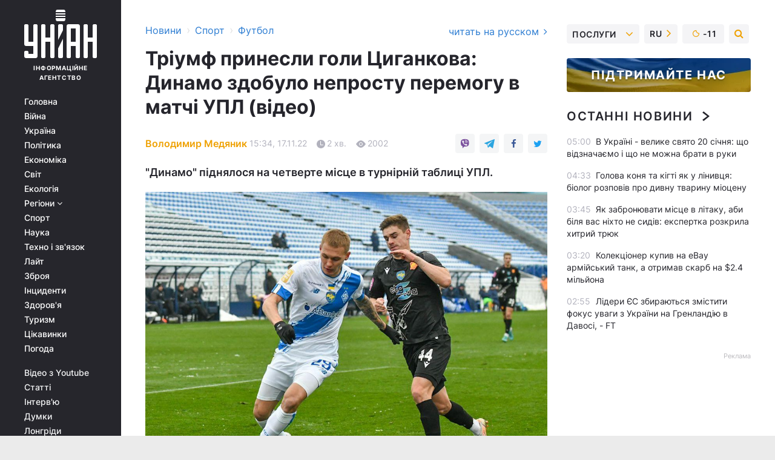

--- FILE ---
content_type: text/html; charset=UTF-8
request_url: https://sport.unian.ua/football/triumf-prinesli-goli-cigankova-dinamo-zdobulo-neprostu-peremogu-v-matchi-upl-12048579.html
body_size: 31132
content:
    <!doctype html><html lang="uk"><head><meta charset="utf-8"><meta name="viewport" content="width=device-width, initial-scale=1.0, maximum-scale=2"><title>Тріумф принесли голи Циганкова: Динамо здобуло непросту перемогу в матчі УПЛ (відео)</title><meta name="description" content="17 листопада відбувся перенесений поєдинок першого туру української Прем&#039;єр-ліги, в якому Динамо обіграло Інгулець завдяки голам Циганкова - огляд матчу"/><meta name="keywords" content="Новини футболу, Динамо Київ, футбол, УПЛ, Віктор Циганков, Інгулець, чемпіонат України"/><meta name="theme-color" content="#28282d"><link rel="manifest" href="https://sport.unian.ua/manifest.json"><link rel="shortcut icon" href="https://sport.unian.ua/favicon.ico"/><meta property="fb:page_id" content="112821225446278"/><meta property="fb:app_id" content="1728296543975266"/><meta name="application-name" content="УНІАН"><meta name="apple-mobile-web-app-title" content="УНІАН"><meta name="apple-itunes-app" content="app-id=840099366, affiliate-data=ct=smartbannerunian"><link rel="mask-icon" href="https://sport.unian.ua/images/safari-pinned-tab.svg" color="#28282d"><link rel="apple-touch-icon" href="https://sport.unian.ua/images/apple-touch-icon.png"><link rel="apple-touch-icon" sizes="76x76" href="https://sport.unian.ua/images/apple-touch-icon-76x76.png"><link rel="apple-touch-icon" sizes="120x120" href="https://sport.unian.ua/images/apple-touch-icon-120x120.png"><link rel="apple-touch-icon" sizes="152x152" href="https://sport.unian.ua/images/apple-touch-icon-152x152.png"><link rel="apple-touch-icon" sizes="180x180" href="https://sport.unian.ua/images/apple-touch-icon-180x180.png"><link rel="preconnect" href="https://get.optad360.io/" crossorigin><link rel="preconnect" href="https://images.unian.net/" crossorigin><link rel="preconnect" href="https://membrana-cdn.media/" crossorigin><link rel="preconnect" href="https://www.googletagmanager.com/" crossorigin><link rel="preconnect" href="https://static.cloudflareinsights.com" crossorigin><link rel="preconnect" href="https://securepubads.g.doubleclick.net" crossorigin><link rel="preconnect" href="https://pagead2.googlesyndication.com/" crossorigin><link rel="dns-prefetch" href="https://i.ytimg.com/"><link rel="dns-prefetch" href="https://1plus1.video/"><link rel="dns-prefetch" href="https://ls.hit.gemius.pl"><link rel="dns-prefetch" href="https://jsc.idealmedia.io/"><link rel="dns-prefetch" href="https://gaua.hit.gemius.pl/"><link rel="dns-prefetch" href="https://cm.g.doubleclick.net/"><link rel="dns-prefetch" href="https://fonts.googleapis.com/"><link rel="dns-prefetch" href="https://ep2.adtrafficquality.google/"><link rel="dns-prefetch" href="https://ep1.adtrafficquality.google/"><meta property="og:image:width" content="1000"><meta property="og:image:height" content="545"><meta property="og:image:type" content="image/jpeg"><meta property="og:url" content="https://sport.unian.ua/football/triumf-prinesli-goli-cigankova-dinamo-zdobulo-neprostu-peremogu-v-matchi-upl-12048579.html"/><meta property="og:title" content="Тріумф принесли голи Циганкова: Динамо здобуло непросту перемогу в матчі УПЛ (відео)"/><meta property="og:description" content="&quot;Динамо&quot; піднялося на четверте місце в турнірній таблиці УПЛ."/><meta property="og:type" content="article"/><meta property="og:image" content="https://images.unian.net/photos/2022_11/thumb_files/1000_545_1668691711-8216.jpg?1"/><meta property="og:published_time" content="2022-11-17T15:34:00+02:00"><meta property="og:modified_time" content="2022-11-17T16:18:07+02:00"><meta property="og:tag" content="Динамо Київ"><meta property="og:section" content="Футбол"><meta property="og:author:first_name" content="Володимир"><meta property="og:author:last_name" content="Медяник"><meta name="twitter:card" content="summary_large_image"/><meta name="twitter:site" content="@unian"/><meta name="twitter:title" content="Тріумф принесли голи Циганкова: Динамо здобуло непросту перемогу в матчі УПЛ (відео)"/><meta name="twitter:description" content="&quot;Динамо&quot; піднялося на четверте місце в турнірній таблиці УПЛ."><meta name="twitter:creator" content="@unian"/><meta name="twitter:image" content="https://images.unian.net/photos/2022_11/thumb_files/1000_545_1668691711-8216.jpg?1"/><meta name="twitter:image:src" content="https://images.unian.net/photos/2022_11/thumb_files/1000_545_1668691711-8216.jpg?1"/><meta name="twitter:domain" content="www.unian.net"/><meta name="robots" content="index, follow, max-image-preview:large"><meta name="telegram:channel" content="@uniannet"><link rel="alternate" href="https://sport.unian.ua/football/triumf-prinesli-goli-cigankova-dinamo-zdobulo-neprostu-peremogu-v-matchi-upl-12048579.html"
                  hreflang="uk"><link rel="alternate" href="https://sport.unian.net/football/triumf-prinesli-goly-cygankova-dinamo-oderzhalo-neprostuyu-pobedu-v-matche-upl-12048582.html"
                  hreflang="ru"><script>
        function loadVideoNts(url) {
            var script = document.createElement('script');
            script.async = true;
            script.src = url;
            document.head.appendChild(script);
        }
        function handleIntersection(entries, observer) {
            entries.forEach(function (entry) {
                if (entry.isIntersecting) {
                    var videoWrapper = entry.target;
                    observer.unobserve(videoWrapper);

                    window.notsyCmd = window.notsyCmd || [];
                    window.notsyCmd.push(function () {
                        window.notsyInit({
                            pageVersionAutodetect: true,
                            targeting: [['site_section', 'sport']]
                        });
                    });

                    videoWrapper.setAttribute('data-loaded', 'true');
                    observer.disconnect(); // Припиняємо спостереження, коли блок був досягнутий

                    // Завантажуємо скрипт після досягнення блока
                    loadVideoNts('https://cdn.membrana.media/uni/ym.js');
                }
            });
        }

        var options = {
            root: null,
            rootMargin: '0px',
            threshold: 0.1
        };

        var observerMembr = new IntersectionObserver(handleIntersection, options);

        document.addEventListener('DOMContentLoaded', function () {
            var videoWrapper = document.querySelector('.nts-video-wrapper:not([data-loaded])');
            if (videoWrapper) {
                observerMembr.observe(videoWrapper);
            }
        });

    </script><link rel="alternate" href="https://sport.unian.ua/football/triumf-prinesli-goli-cigankova-dinamo-zdobulo-neprostu-peremogu-v-matchi-upl-12048579.html" hreflang="x-default"/><link href="https://sport.unian.ua/football/triumf-prinesli-goli-cigankova-dinamo-zdobulo-neprostu-peremogu-v-matchi-upl-novini-futbolu-amp-12048579.html" rel="amphtml"><link rel="canonical" href="https://sport.unian.ua/football/triumf-prinesli-goli-cigankova-dinamo-zdobulo-neprostu-peremogu-v-matchi-upl-12048579.html"><link rel="preload" as="font" type="font/woff" crossorigin="anonymous" href="https://sport.unian.ua/build/assets/fonts/Inter/Inter-Bold.woff"><link rel="preload" as="font" type="font/woff" crossorigin="anonymous" href="https://sport.unian.ua/build/assets/fonts/Inter/Inter-Medium.woff"><link rel="preload" as="font" type="font/woff" crossorigin="anonymous" href="https://sport.unian.ua/build/assets/fonts/Inter/Inter-Regular.woff"><link rel="preload" as="font" type="font/woff" crossorigin="anonymous" href="https://sport.unian.ua/build/assets/fonts/Inter/Inter-SemiBold.woff"><style id="top"> *{margin:0;padding:0}body{font-size:14px;line-height:1.5}html{font-family:sans-serif;-ms-text-size-adjust:100%;-webkit-text-size-adjust:100%;-webkit-tap-highlight-color:rgba(0,0,0,0)}[class*=" icon-"],[class^=icon-],html{-webkit-font-smoothing:antialiased}a,img{border:none;outline:none}*{box-sizing:border-box;-webkit-box-sizing:border-box;-moz-box-sizing:border-box}@media (max-width:1184px){.nano-mob>.nano-content-mob{position:absolute;overflow:scroll;overflow-x:hidden;right:0;bottom:0}.nano-mob>.nano-content-mob::-webkit-scrollbar{display:none}.has-scrollbar>.nano-content-mob::-webkit-scrollbar{display:block}.nano-mob>.nano-pane{display:none!important;background:rgba(0,0,0,.25);position:absolute;width:10px;right:0;top:0;bottom:0;visibility:hidden;opacity:.01;-webkit-transition:.2s;-moz-transition:.2s;-o-transition:.2s;transition:.2s;border-radius:5px}.nano-mob>.nano-pane>.nano-slider{display:none;background:#444;position:relative;margin:0 1px;border-radius:3px}}@media (min-width:1185px){.nano-mob>.nano-content{-moz-appearance:none}.hidden-lg{display:none!important}.nano:not(.nano-mob)>.nano-content{position:absolute;overflow:auto;overflow-x:hidden;top:0;right:-12px!important;bottom:0;left:0}}.app-banner{padding:12px 26px 12px 16px;max-width:240px;height:320px;position:relative;margin:0 auto}.app-banner__title{font-weight:700;font-size:24px;line-height:28px;color:#efa205;margin-bottom:8px}.app-banner__text{font-weight:500;font-size:16px;line-height:20px;color:#fff}.app-banner__bottom{position:absolute;bottom:0;display:flex;justify-content:space-between;width:100%;left:0;padding:12px 16px}.app-banner__btn{height:36px;width:calc(50% - 4px);border:2px solid #efa205;border-radius:8px;text-align:center;line-height:30px}</style><link rel="stylesheet" href="https://sport.unian.ua/build/post.25f14eadfe90cdfe026eadb8063872ef.css"><style>
        .nts-video {width: 100%; height: calc(100vw / 16 * 9); max-height: 270px; margin: 10px auto; }
        .nts-video-wrapper {max-width: 670px;background: #383842;padding: 8px 16px 16px;border-radius: 4px;margin : 16px 0;overflow: hidden}
        .nts-video-label svg{margin-right: 8px;}
        .nts-video-label {font-weight: 600;font-size: 16px;line-height: 24px;align-self: start;letter-spacing: 0.08em;text-transform: uppercase;color: #B2B2BD;flex-start;align-items: center;
            display: flex;}

        @media (min-width: 1024px) {
            .nts-video {height: 360px; max-height: 360px;    margin-bottom: unset;}
        }
        @media (max-width: 1200px) {


        }

    </style><script type="application/ld+json">{"@context":"https:\/\/schema.org","@type":"ProfilePage","mainEntity":{"@type":"Person","name":"Володимир Медяник","description":"Закінчив Черкаський державний технологічний університет. У журналістиці з 2016 року. Працював редактором, футбольним оглядачем.","email":"v.medianyk@unian.info","image":"https:\/\/images.unian.net\/photos\/2021_10\/thumb_files\/300_300_1635152488-6696.png","jobTitle":"Редактор сайту УНІАН","sameAs":["https:\/\/www.unian.net\/editor\/vladimir-medyanik","https:\/\/www.facebook.com\/profile.php?id=100074278711671"],"url":"https:\/\/www.unian.ua\/editor\/vladimir-medyanik"}}</script><script type="application/ld+json">{"@context":"https:\/\/schema.org","@type":"NewsArticle","headline":"Тріумф принесли голи Циганкова: Динамо здобуло непросту перемогу в матчі УПЛ (відео)","description":"\"Динамо\" піднялося на четверте місце в турнірній таблиці УПЛ.","articleSection":"Футбол","inLanguage":"uk","isAccessibleForFree":true,"datePublished":"2022-11-17T15:34:00+02:00","dateModified":"2022-11-17T16:18:07+02:00","mainEntityOfPage":{"@type":"WebPage","@id":"https:\/\/sport.unian.ua\/football\/triumf-prinesli-goli-cigankova-dinamo-zdobulo-neprostu-peremogu-v-matchi-upl-12048579.html"},"image":{"@type":"ImageObject","url":"https:\/\/images.unian.net\/photos\/2022_11\/thumb_files\/1200_0_1668691711-8216.jpg"},"publisher":{"@type":"Organization","name":"УНІАН","legalName":"Українське незалежне інформаційне агентство УНІАН","url":"https:\/\/www.unian.ua\/","sameAs":["https:\/\/www.facebook.com\/uniannet\/","https:\/\/www.facebook.com\/UNIAN.ua","https:\/\/www.facebook.com\/unian.ukraine","https:\/\/www.facebook.com\/pogoda.unian\/","https:\/\/www.facebook.com\/devichnikunian\/","https:\/\/www.facebook.com\/starsunian\/","https:\/\/x.com\/unian","https:\/\/t.me\/uniannet","https:\/\/invite.viber.com\/?g2=AQA%2Fnf2OzxyI50pG6plG5XH2%2FokWAnOf0dNcAMevia2uE9z%2FYouMau7DjYf%2B06f1&lang=ru","https:\/\/www.youtube.com\/@unian","https:\/\/www.youtube.com\/@unian_tv","https:\/\/uk.wikipedia.org\/wiki\/%D0%A3%D0%9D%D0%86%D0%90%D0%9D","https:\/\/ru.wikipedia.org\/wiki\/%D0%A3%D0%9D%D0%98%D0%90%D0%9D","https:\/\/www.linkedin.com\/company\/96838031\/"],"foundingDate":1993,"logo":{"@type":"ImageObject","url":"https:\/\/sport.unian.ua\/images\/unian_schema.png","width":95,"height":60},"address":{"@type":"PostalAddress","streetAddress":"вул. Кирилівська 23","addressLocality":"Київ","postalCode":"01001","addressCountry":"UA"},"contactPoint":{"@type":"ContactPoint","email":"unian.headquoters@unian.net","telephone":"+38-044-498-07-60","contactType":"headquoters","areaServed":"UA","availableLanguage":["uk-UA","ru-UA","en-UA"]}},"author":{"@type":"Person","name":"Володимир Медяник","description":"Закінчив Черкаський державний технологічний університет. У журналістиці з 2016 року. Працював редактором, футбольним оглядачем.","email":"v.medianyk@unian.info","image":"https:\/\/images.unian.net\/photos\/2021_10\/thumb_files\/300_300_1635152488-6696.png","jobTitle":"Редактор сайту УНІАН","sameAs":["https:\/\/www.unian.net\/editor\/vladimir-medyanik","https:\/\/www.facebook.com\/profile.php?id=100074278711671"],"url":"https:\/\/www.unian.ua\/editor\/vladimir-medyanik"},"articleBody":"Інгулець - Динамо \/ фото ФК Динамо КиївУ четвер, 17 листопада, відбувся перенесений матч першого туру чемпіонату України з футболу, в якому \"Інгулець\" грав проти київського \"Динамо\". \r\n\r\nПоєдинок проходив на стадіоні \"Динамо\" ім. Лобановського і завершився перемогою підопічних Мірчі Луческу з рахунком 2:1. \r\n\r\nЗа підсумками першого тайму \"біло-сині\" зробили хороший заділ, забивши двічі. Головним героєм став півзахисник киян Віктор Циганков, який і забив обидва м'ячі київського клубу.\r\n\r\nНа старті другого тайму \"Інгулець\" зумів відіграти один м'яч, відзначився Сітало.\r\n\r\nДо кінця матчу команди створили ще кілька моментів, проте реалізувати їх не зуміли.\r\n\r\n\"Інгулець\" - \"Динамо\" - 1:2\r\n\r\nГоли: Сітало, 62 - Циганков, 32 (пен.), 45+1\r\n\r\n\"Інгулець\": Паламарчук, Саків, Ковальов, Поспєлов, Нагієв, Коробенко (Клименко, 46), Кухарук, Смоляков (А. Близниченко, 66), Запорожець (Марусич, 83), Козак (В. Близниченко, 46), Сітало (Резепов, 74)\r\n\r\n\"Динамо\": Нещерет, Дубінчак (Вівчаренко, 79), Сирота, Забарний, Кендзьора (Караваєв, 78), Шепелєв (Перріс, 85), Андрієвський, Лонвейк (Гармаш, 67), Буяльський, Циганков, Ванат (Кулач, 78)\r\n\r\nПопередження: Козак, 13, Ковальов, 15, Коробенко, 30 - Сирота, 71\r\n\r\nОгляд матчу: \r\n\r\n\r\n\r\nПеремога в цій грі дозволила \"Динамо\" піднятися на 4-у позицію в турнірній таблиці УПЛ. Кияни набрали 23 очки в 12 турах першості. Стільки ж очок у \"Зорі\" і \"Олександрії\" - динамівці поступаються луганчанам за додатковими показниками, але випереджають команду Юрія Гури, у якої ще є матч в запасі.\r\n\r\nВідставання від лідера \"Дніпра-1\" становить 9 балів.\r\n\r\n\"Інгулець\" з 7 балами в активі розташовується на останньому місці в турнірній таблиці УПЛ.\r\n\r\nСвою наступну гру \"Динамо\" зіграє проти \"Вереса\" на виїзді, а \"Інгулець\" прийме ФК \"Львів\". Обидва матчі заплановані на 21 листопада.\r\n\r\nВас також можуть зацікавити новини:\r\n\r\n\nДруг Луческу підтвердив, що знаменитий тренер може піти на пенсію\n\r\n\tУ будинок зірки Динамо в Херсоні приходили окупанти\n\r\n\tЛідер Шахтаря Мудрик підтвердив бажання покинути клуб взимку і назвав пріоритетні варіанти"}</script><script type="application/ld+json">{"@context":"https:\/\/schema.org","@type":"BreadcrumbList","itemListElement":[{"@type":"ListItem","position":1,"item":{"@id":"https:\/\/www.unian.ua\/","name":"Новини"}},{"@type":"ListItem","position":2,"item":{"@id":"https:\/\/sport.unian.ua\/","name":"Спорт"}},{"@type":"ListItem","position":3,"item":{"@id":"https:\/\/sport.unian.ua\/football","name":"Футбол"}},{"@type":"ListItem","position":4,"item":{"@id":"https:\/\/sport.unian.ua\/football\/triumf-prinesli-goli-cigankova-dinamo-zdobulo-neprostu-peremogu-v-matchi-upl-12048579.html","name":"Тріумф принесли голи Циганкова: Динамо здобуло непросту перемогу в матчі УПЛ (відео)"}}]}</script><script type="application/ld+json">{"@context":"https:\/\/schema.org","@type":"SoftwareApplication","name":"УНІАН","operatingSystem":"iOS 13.0 or later","applicationCategory":"BusinessApplication","offers":{"@type":"Offer","price":"0","priceCurrency":"USD"}}</script><script type="application/ld+json">{"@context":"https:\/\/schema.org","@type":"SoftwareApplication","name":"УНІАН","operatingSystem":"ANDROID","applicationCategory":"BusinessApplication","offers":{"@type":"Offer","price":"0","priceCurrency":"USD"}}</script><script type="application/ld+json">{"@context":"https:\/\/schema.org","@type":"Organization","name":"УНІАН","legalName":"Українське незалежне інформаційне агентство УНІАН","url":"https:\/\/www.unian.ua\/","sameAs":["https:\/\/www.facebook.com\/uniannet\/","https:\/\/www.facebook.com\/UNIAN.ua","https:\/\/www.facebook.com\/unian.ukraine","https:\/\/www.facebook.com\/pogoda.unian\/","https:\/\/www.facebook.com\/devichnikunian\/","https:\/\/www.facebook.com\/starsunian\/","https:\/\/x.com\/unian","https:\/\/t.me\/uniannet","https:\/\/invite.viber.com\/?g2=AQA%2Fnf2OzxyI50pG6plG5XH2%2FokWAnOf0dNcAMevia2uE9z%2FYouMau7DjYf%2B06f1&lang=ru","https:\/\/www.youtube.com\/@unian","https:\/\/www.youtube.com\/@unian_tv","https:\/\/uk.wikipedia.org\/wiki\/%D0%A3%D0%9D%D0%86%D0%90%D0%9D","https:\/\/ru.wikipedia.org\/wiki\/%D0%A3%D0%9D%D0%98%D0%90%D0%9D","https:\/\/www.linkedin.com\/company\/96838031\/"],"foundingDate":1993,"logo":{"@type":"ImageObject","url":"https:\/\/sport.unian.ua\/images\/unian_schema.png","width":95,"height":60},"address":{"@type":"PostalAddress","streetAddress":"вул. Кирилівська 23","addressLocality":"Київ","postalCode":"01001","addressCountry":"UA"},"contactPoint":{"@type":"ContactPoint","email":"unian.headquoters@unian.net","telephone":"+38-044-498-07-60","contactType":"headquoters","areaServed":"UA","availableLanguage":["uk-UA","ru-UA","en-UA"]}}</script><script type="application/ld+json">{"@context":"https:\/\/schema.org","@type":"NewsMediaOrganization","name":"УНІАН","legalName":"Українське незалежне інформаційне агентство УНІАН","url":"https:\/\/www.unian.ua\/","sameAs":["https:\/\/www.facebook.com\/uniannet\/","https:\/\/www.facebook.com\/UNIAN.ua","https:\/\/www.facebook.com\/unian.ukraine","https:\/\/www.facebook.com\/pogoda.unian\/","https:\/\/www.facebook.com\/devichnikunian\/","https:\/\/www.facebook.com\/starsunian\/","https:\/\/x.com\/unian","https:\/\/t.me\/uniannet","https:\/\/invite.viber.com\/?g2=AQA%2Fnf2OzxyI50pG6plG5XH2%2FokWAnOf0dNcAMevia2uE9z%2FYouMau7DjYf%2B06f1&lang=ru","https:\/\/www.youtube.com\/@unian","https:\/\/www.youtube.com\/@unian_tv","https:\/\/uk.wikipedia.org\/wiki\/%D0%A3%D0%9D%D0%86%D0%90%D0%9D","https:\/\/ru.wikipedia.org\/wiki\/%D0%A3%D0%9D%D0%98%D0%90%D0%9D","https:\/\/www.linkedin.com\/company\/96838031\/"],"foundingDate":1993,"logo":{"@type":"ImageObject","url":"https:\/\/sport.unian.ua\/images\/unian_schema.png","width":95,"height":60},"address":{"@type":"PostalAddress","streetAddress":"вул. Кирилівська 23","addressLocality":"Київ","postalCode":"01001","addressCountry":"UA"},"contactPoint":{"@type":"ContactPoint","email":"unian.headquoters@unian.net","telephone":"+38-044-498-07-60","contactType":"headquoters","areaServed":"UA","availableLanguage":["uk-UA","ru-UA","en-UA"]}}</script><script type="application/ld+json">{"@context":"https:\/\/schema.org","@type":"WebSite","name":"Українське незалежне інформаційне агентство УНІАН","alternateName":"УНІАН","url":"https:\/\/www.unian.ua\/","potentialAction":{"@type":"SearchAction","target":"https:\/\/www.unian.ua\/search?q={search_term_string}","query-input":"required name=search_term_string"},"author":{"@type":"NewsMediaOrganization","name":"УНІАН","legalName":"Українське незалежне інформаційне агентство УНІАН","url":"https:\/\/www.unian.ua\/","sameAs":["https:\/\/www.facebook.com\/uniannet\/","https:\/\/www.facebook.com\/UNIAN.ua","https:\/\/www.facebook.com\/unian.ukraine","https:\/\/www.facebook.com\/pogoda.unian\/","https:\/\/www.facebook.com\/devichnikunian\/","https:\/\/www.facebook.com\/starsunian\/","https:\/\/x.com\/unian","https:\/\/t.me\/uniannet","https:\/\/invite.viber.com\/?g2=AQA%2Fnf2OzxyI50pG6plG5XH2%2FokWAnOf0dNcAMevia2uE9z%2FYouMau7DjYf%2B06f1&lang=ru","https:\/\/www.youtube.com\/@unian","https:\/\/www.youtube.com\/@unian_tv","https:\/\/uk.wikipedia.org\/wiki\/%D0%A3%D0%9D%D0%86%D0%90%D0%9D","https:\/\/ru.wikipedia.org\/wiki\/%D0%A3%D0%9D%D0%98%D0%90%D0%9D","https:\/\/www.linkedin.com\/company\/96838031\/"],"foundingDate":1993,"logo":{"@type":"ImageObject","url":"https:\/\/sport.unian.ua\/images\/unian_schema.png","width":95,"height":60},"address":{"@type":"PostalAddress","streetAddress":"вул. Кирилівська 23","addressLocality":"Київ","postalCode":"01001","addressCountry":"UA"},"contactPoint":{"@type":"ContactPoint","email":"unian.headquoters@unian.net","telephone":"+38-044-498-07-60","contactType":"headquoters","areaServed":"UA","availableLanguage":["uk-UA","ru-UA","en-UA"]}},"creator":{"@type":"NewsMediaOrganization","name":"УНІАН","legalName":"Українське незалежне інформаційне агентство УНІАН","url":"https:\/\/www.unian.ua\/","sameAs":["https:\/\/www.facebook.com\/uniannet\/","https:\/\/www.facebook.com\/UNIAN.ua","https:\/\/www.facebook.com\/unian.ukraine","https:\/\/www.facebook.com\/pogoda.unian\/","https:\/\/www.facebook.com\/devichnikunian\/","https:\/\/www.facebook.com\/starsunian\/","https:\/\/x.com\/unian","https:\/\/t.me\/uniannet","https:\/\/invite.viber.com\/?g2=AQA%2Fnf2OzxyI50pG6plG5XH2%2FokWAnOf0dNcAMevia2uE9z%2FYouMau7DjYf%2B06f1&lang=ru","https:\/\/www.youtube.com\/@unian","https:\/\/www.youtube.com\/@unian_tv","https:\/\/uk.wikipedia.org\/wiki\/%D0%A3%D0%9D%D0%86%D0%90%D0%9D","https:\/\/ru.wikipedia.org\/wiki\/%D0%A3%D0%9D%D0%98%D0%90%D0%9D","https:\/\/www.linkedin.com\/company\/96838031\/"],"foundingDate":1993,"logo":{"@type":"ImageObject","url":"https:\/\/sport.unian.ua\/images\/unian_schema.png","width":95,"height":60},"address":{"@type":"PostalAddress","streetAddress":"вул. Кирилівська 23","addressLocality":"Київ","postalCode":"01001","addressCountry":"UA"},"contactPoint":{"@type":"ContactPoint","email":"unian.headquoters@unian.net","telephone":"+38-044-498-07-60","contactType":"headquoters","areaServed":"UA","availableLanguage":["uk-UA","ru-UA","en-UA"]}},"publisher":{"@type":"NewsMediaOrganization","name":"УНІАН","legalName":"Українське незалежне інформаційне агентство УНІАН","url":"https:\/\/www.unian.ua\/","sameAs":["https:\/\/www.facebook.com\/uniannet\/","https:\/\/www.facebook.com\/UNIAN.ua","https:\/\/www.facebook.com\/unian.ukraine","https:\/\/www.facebook.com\/pogoda.unian\/","https:\/\/www.facebook.com\/devichnikunian\/","https:\/\/www.facebook.com\/starsunian\/","https:\/\/x.com\/unian","https:\/\/t.me\/uniannet","https:\/\/invite.viber.com\/?g2=AQA%2Fnf2OzxyI50pG6plG5XH2%2FokWAnOf0dNcAMevia2uE9z%2FYouMau7DjYf%2B06f1&lang=ru","https:\/\/www.youtube.com\/@unian","https:\/\/www.youtube.com\/@unian_tv","https:\/\/uk.wikipedia.org\/wiki\/%D0%A3%D0%9D%D0%86%D0%90%D0%9D","https:\/\/ru.wikipedia.org\/wiki\/%D0%A3%D0%9D%D0%98%D0%90%D0%9D","https:\/\/www.linkedin.com\/company\/96838031\/"],"foundingDate":1993,"logo":{"@type":"ImageObject","url":"https:\/\/sport.unian.ua\/images\/unian_schema.png","width":95,"height":60},"address":{"@type":"PostalAddress","streetAddress":"вул. Кирилівська 23","addressLocality":"Київ","postalCode":"01001","addressCountry":"UA"},"contactPoint":{"@type":"ContactPoint","email":"unian.headquoters@unian.net","telephone":"+38-044-498-07-60","contactType":"headquoters","areaServed":"UA","availableLanguage":["uk-UA","ru-UA","en-UA"]}},"datePublished":"2026-01-20T05:25:54+02:00","dateModified":"2026-01-20T05:25:54+02:00","inLanguage":"uk"}</script><link href="https://www.googletagmanager.com/gtag/js?id=G-238PLP1PQZ" rel="preload" as="script"><script async src="https://www.googletagmanager.com/gtag/js?id=G-238PLP1PQZ"></script><script>window.dataLayer = window.dataLayer || [];function gtag(){dataLayer.push(arguments);}gtag('js', new Date());gtag('config', 'G-238PLP1PQZ');</script><script>(function(w,d,s,l,i){w[l]=w[l]||[];w[l].push({'gtm.start':new Date().getTime(),event:'gtm.js'});var f=d.getElementsByTagName(s)[0],j=d.createElement(s),dl=l!='dataLayer'?'&l='+l:'';j.async=true;j.src='https://www.googletagmanager.com/gtm.js?id='+i+dl;f.parentNode.insertBefore(j,f);})(window,document,'script','dataLayer','GTM-P2WFHTD');</script></head><body class="home" data-infinite-scroll=""><div id="page_content" class="container main-wrap" data-page="1" data-page-max="50"><div class="main-column row m-0"><div class="col-lg-2 col-sm-12 prl0"><div class="main-menu"><div class="main-menu__content nano"><div class="nano-content"><div class="inside-nano-content"><a href="javascript:void(0);" id="trigger" class="menu-trigger hidden-lg" aria-label="menu"></a><div class="main-menu__logo"><a href="https://www.unian.ua/"><img src="https://sport.unian.ua/images/unian-logo.svg" alt="Інформаційне агентство" width="120" height="80"/><div class="main-menu__logo-text">Інформаційне агентство</div></a></div><div class="hidden-lg main-menu__search"><div class="header-search__toggle hidden-lg" style="width: 15px; height: 19px"><i class="fa fa-search"></i></div><form method="GET" action="https://www.unian.ua/search" class="header-search__form disactive"><div class="header-search__close hidden-lg">+</div><input type="text" name="q" aria-label="search" class="header-search__input" placeholder=" "/><input type="hidden" name="token" value="1826681099"/><button type="submit" class="header-search__button" aria-label="search"><i class="fa fa-search"></i></button></form></div><nav class="main-menu__nav mp-menu nano nano-mob" id="mp-menu"><div class="main-menu__close hidden-lg">+</div><div class="nano-content nano-content-mob"><div class="mp-level main-menu__list"><ul><li class="main-menu__item"><a href="https://www.unian.ua/">Головна</a></li><li class="main-menu__item"><a href="https://www.unian.ua/war">Війна</a></li><li class="main-menu__item"><a href="https://www.unian.ua/society">Україна</a></li><li class="main-menu__item"><a href="https://www.unian.ua/politics">Політика</a></li><li class="main-menu__item"><a href="https://www.unian.ua/economics">Економіка</a></li><li class="main-menu__item"><a href="https://www.unian.ua/world">Світ</a></li><li class="main-menu__item"><a href="https://www.unian.ua/ecology">Екологія</a></li><li class="main-menu__item has-submenu"><a href="javascript:void(0);">Регіони <i class="fa fa-angle-down"></i></a><div class="sub-level main-menu__sub-list"><ul><li><a href="https://www.unian.ua/kyiv">Київ</a></li><li><a href="https://www.unian.ua/lvov">Львів</a></li><li><a href="https://www.unian.ua/dnepropetrovsk">Дніпро</a></li><li><a href="https://www.unian.ua/kharkiv">Харків</a></li><li><a href="https://www.unian.ua/odessa">Одеса</a></li></ul></div></li><li class="main-menu__item"><a href="https://sport.unian.ua/">Спорт</a></li><li class="main-menu__item"><a href="https://www.unian.ua/science">Наука</a></li><li class="main-menu__item"><a href="https://www.unian.ua/techno">Техно і зв&#039;язок</a></li><li class="main-menu__item"><a href="https://www.unian.ua/lite">Лайт</a></li><li class="main-menu__item"><a href="https://www.unian.ua/weapons">Зброя</a></li><li class="main-menu__item"><a href="https://www.unian.ua/incidents">Інциденти</a></li><li class="main-menu__item"><a href="https://www.unian.ua/health">Здоров&#039;я</a></li><li class="main-menu__item"><a href="https://www.unian.ua/tourism">Туризм</a></li><li class="main-menu__item"><a href="https://www.unian.ua/curiosities">Цікавинки</a></li><li class="main-menu__item"><a href="https://pogoda.unian.ua">Погода</a></li></ul></div><div class="main-menu__services main-menu__list"><ul><li class="main-menu__item"><a href="https://sport.unian.ua/video-youtube">Відео з Youtube</a></li><li class="main-menu__item"><a href="https://www.unian.ua/detail/publications">Статті</a></li><li class="main-menu__item"><a href="https://www.unian.ua/detail/interviews">Інтерв&#039;ю</a></li><li class="main-menu__item"><a href="https://www.unian.ua/detail/opinions">Думки</a></li><li class="main-menu__item"><a href="https://www.unian.ua/longrids">Лонгріди</a></li><li class="main-menu__item hidden-lg"><a href="https://www.unian.ua/static/press/live">Пресцентр</a></li><li class="main-menu__item has-submenu hidden-lg"><a href="javascript:void(0);">Послуги<i class="fa fa-angle-down"></i></a><div class="sub-level main-menu__sub-list"><ul><li><a href="https://www.unian.ua/static/advertising/advert">Реклама на сайті</a></li><li><a href="https://www.unian.ua/static/press/about">Пресцентр</a></li><li><a href="https://photo.unian.ua/">Фотобанк</a></li><li><a href="https://www.unian.ua/static/monitoring/about">Моніторинг</a></li><li><a href="https://www.unian.ua/static/subscription/products">Передплата новин</a></li></ul></div></li></ul></div><div class="main-menu__services main-menu__list"><ul><li class="main-menu__item"><a href="https://www.unian.ua/news/archive">Архів</a></li><li class="main-menu__item "><a href="https://www.unian.ua/vacancy">Вакансії</a></li><li class="main-menu__item"><a href="https://www.unian.ua/static/contacts">Контакти</a></li></ul></div></div></nav></div></div></div><div id="M473096ScriptRootC1436947" class="ideal-story" data-attribute="https://jsc.idealmedia.io/u/n/unian.net.1436947.js"></div></div></div><div class="col-lg-10 col-sm-12"><div class=" hot-news--negative"  ></div><div  class="running-line--negative"></div><div class="content-column"
											><div id="block_left_column_content" class="left-column sm-w-100"
																					 data-ajax-url="https://sport.unian.ua/football/triumf-prinesli-goli-cigankova-dinamo-zdobulo-neprostu-peremogu-v-matchi-upl-12048579.html"
																	><div class=" infinity-item"
         data-url="https://sport.unian.ua/football/triumf-prinesli-goli-cigankova-dinamo-zdobulo-neprostu-peremogu-v-matchi-upl-12048579.html"
         data-title="Тріумф принесли голи Циганкова: Динамо здобуло непросту перемогу в матчі УПЛ (відео)"
         data-io-article-url="https://sport.unian.ua/football/triumf-prinesli-goli-cigankova-dinamo-zdobulo-neprostu-peremogu-v-matchi-upl-12048579.html"
         data-prev-url="https://sport.unian.ua/football"
    ><div class="article "><div class="top-bredcr "><div class="breadcrumbs"><ol vocab="https://schema.org/" typeof="BreadcrumbList"><li property="itemListElement" typeof="ListItem"><a property="item" typeof="WebPage"
               href="//www.unian.ua/detail/all_news"><span
                        property="name">  Новини</span></a><meta property="position" content="1"></li><li><span>›</span></li><li property="itemListElement" typeof="ListItem"><a property="item" typeof="WebPage"
                       href="https://sport.unian.ua/"><span property="name">  Спорт</span></a><meta property="position" content="2"></li><li><span>›</span></li><li property="itemListElement" typeof="ListItem"><a property="item" typeof="WebPage"
                   href="https://sport.unian.ua/football"><span
                            property="name">  Футбол</span></a><meta property="position" content="3"></li></ol></div><a href="https://sport.unian.net/football/triumf-prinesli-goly-cygankova-dinamo-oderzhalo-neprostuyu-pobedu-v-matche-upl-12048582.html" rel="alternate" hreflang="ru" class="other-lang ">
                                   читать на русском
                                                                <i class="fa fa-angle-right"></i></a></div><h1>Тріумф принесли голи Циганкова: Динамо здобуло непросту перемогу в матчі УПЛ (відео)</h1><div class="article__info    "><div><p class="article__author--bottom    "><a href="https://www.unian.ua/editor/vladimir-medyanik" class="article__author-name">
                                                                                                                                        Володимир Медяник
                                                            </a></p><div class="article__info-item time ">15:34, 17.11.22</div><span class="article__info-item comments"><i class="unian-read"></i>
                                2 хв.
                            </span><span class="article__info-item views"><i class="unian-eye"></i><span id="js-views-12048579"></span><script>
    function CreateRequest() {
        var Request = false;

        if (window.XMLHttpRequest) {
            //Gecko-совместимые браузеры, Safari, Konqueror
            Request = new XMLHttpRequest();
        } else if (window.ActiveXObject) {
            //Internet explorer
            try {
                Request = new ActiveXObject("Microsoft.XMLHTTP");
            } catch (CatchException) {
                Request = new ActiveXObject("Msxml2.XMLHTTP");
            }
        }

        if (!Request) {
            return null;
        }

        return Request;
    }

    /*
        Функция посылки запроса к файлу на сервере
        r_method  - тип запроса: GET или POST
        r_path    - путь к файлу
        r_args    - аргументы вида a=1&b=2&c=3...
        r_handler - функция-обработчик ответа от сервера
    */
    function SendRequest(r_method, r_path, r_args, r_handler) {
        //Создаём запрос
        var Request = CreateRequest();

        //Проверяем существование запроса еще раз
        if (!Request) {
            return;
        }

        //Назначаем пользовательский обработчик
        Request.onreadystatechange = function() {
            //Если обмен данными завершен
            if (Request.readyState == 4) {
                if (Request.status == 200) {
                    //Передаем управление обработчику пользователя
                    r_handler(Request);
                }
            }
        }

        //Проверяем, если требуется сделать GET-запрос
        if (r_method.toLowerCase() == "get" && r_args.length > 0)
            r_path += "?" + r_args;

        //Инициализируем соединение
        Request.open(r_method, r_path, true);

        if (r_method.toLowerCase() == "post") {
            //Если это POST-запрос

            //Устанавливаем заголовок
            Request.setRequestHeader("Content-Type","application/x-www-form-urlencoded; charset=utf-8");
            //Посылаем запрос
            Request.send(r_args);
        } else {
            //Если это GET-запрос
            Request.responseType = 'json';
            //Посылаем нуль-запрос
            Request.send(null);
        }
    }

    //Создаем функцию обработчик
    var Handler = function(Request) {
        document.getElementById("js-views-12048579").innerHTML = ' ' + Request.response.views;
    }

    //Отправляем запрос
    SendRequest("GET", '/ajax/views/12048579', "", Handler);
</script></span></div><div class="article-shares " data-url="https://sport.unian.ua/football/triumf-prinesli-goli-cigankova-dinamo-zdobulo-neprostu-peremogu-v-matchi-upl-12048579.html"><div class="social-likes"><a href="viber://forward?text=https://sport.unian.ua/football/triumf-prinesli-goli-cigankova-dinamo-zdobulo-neprostu-peremogu-v-matchi-upl-12048579.html" class="vb" rel="nofollow noopener"><i class="unian-viber"></i></a><a href="https://telegram.me/share/url?url=https://sport.unian.ua/football/triumf-prinesli-goli-cigankova-dinamo-zdobulo-neprostu-peremogu-v-matchi-upl-12048579.html" class="tg" rel="nofollow noopener"><i class="unian-telegramm"></i></a><a href="https://www.facebook.com/sharer.php?u=https://sport.unian.ua/football/triumf-prinesli-goli-cigankova-dinamo-zdobulo-neprostu-peremogu-v-matchi-upl-12048579.html" class="fb" rel="nofollow noopener"><i class="fa fa-facebook"></i></a><a href="https://twitter.com/share?&url=https://sport.unian.ua/football/triumf-prinesli-goli-cigankova-dinamo-zdobulo-neprostu-peremogu-v-matchi-upl-12048579.html&text=Тріумф принесли голи Циганкова: Динамо здобуло непросту перемогу в матчі УПЛ (відео)" class="tw" rel="nofollow noopener"><i class="fa fa-twitter"></i></a></div></div></div><p class="article__like-h2">"Динамо" піднялося на четверте місце в турнірній таблиці УПЛ.</p><div class="article-text  "><figure class="photo_block"><img alt="Інгулець - Динамо / фото ФК Динамо Київ" data-height="800" data-width="1200" src="[data-uri]" title="Інгулець - Динамо / фото ФК Динамо Київ" width="774" height="516" data-src="https://images.unian.net/photos/2022_11/1668691711-8216.jpg?r=536464" class="lazy"><figcaption class="subscribe_photo_text">Інгулець - Динамо / фото ФК Динамо Київ</figcaption></figure><p>У четвер, 17 листопада, відбувся перенесений матч першого туру <a href="https://sport.unian.ua/football/ukrajinska-prem-yer-liga-rezultati-vsih-matchiv-13-go-turu-turnirna-tablicya-video-12045657.html" target="_blank">чемпіонату України з футболу</a>, в якому "Інгулець" грав проти київського "<a href="https://sport.unian.ua/football/upl-dinamo-u-vidovishchnomu-matchi-rozbilo-oleksandriyu-debyutna-peremoga-chornomorcya-video-12041496.html" target="_blank">Динамо</a>". </p><p>Поєдинок проходив на стадіоні "Динамо" ім. Лобановського і завершився перемогою підопічних Мірчі Луческу з рахунком 2:1. </p><p>За підсумками першого тайму "біло-сині" зробили хороший заділ, забивши двічі. Головним героєм став півзахисник киян Віктор Циганков, який і забив обидва м'ячі київського клубу.</p><div><div class="nts-video-wrapper"><div class="nts-video-label"><svg xmlns="http://www.w3.org/2000/svg" width="24" height="24" viewbox="0 0 24 24" fill="none"><path d="M17 12L9 16L9 8L17 12Z" fill="#B2B2BD"></path><rect x="0.5" y="0.5" width="23" height="23" rx="11.5" stroke="#B2B2BD"></rect></svg>Відео дня</div><div class="nts-video UNI_VIDEO"></div></div></div><p>На старті другого тайму "Інгулець" зумів відіграти один м'яч, відзначився Сітало.</p><p>До кінця матчу команди створили ще кілька моментів, проте реалізувати їх не зуміли.</p><p><span class="strong">"Інгулець" - "Динамо" - 1:2</span></p><p><span class="strong">Голи</span>: Сітало, 62 - Циганков, 32 (пен.), 45+1</p><p>"<span class="strong">Інгулець</span>": Паламарчук, Саків, Ковальов, Поспєлов, Нагієв, Коробенко (Клименко, 46), Кухарук, Смоляков (А. Близниченко, 66), Запорожець (Марусич, 83), Козак (В. Близниченко, 46), Сітало (Резепов, 74)</p><p>"<span class="strong">Динамо</span>": Нещерет, Дубінчак (Вівчаренко, 79), Сирота, Забарний, Кендзьора (Караваєв, 78), Шепелєв (Перріс, 85), Андрієвський, Лонвейк (Гармаш, 67), Буяльський, Циганков, Ванат (Кулач, 78)</p><p><em>Попередження</em>: Козак, 13, Ковальов, 15, Коробенко, 30 - Сирота, 71</p><p><span class="strong">Огляд матчу: </span></p><div id="media_5291844_box"><iframe allow="accelerometer; autoplay; clipboard-write; encrypted-media; gyroscope; picture-in-picture" allowfullscreen="" frameborder="0" height="420px" src="https://www.youtube.com/embed/KksJ0ZxWAxQ" title="Інгулець VS Динамо К. - Огляд матчу" width="100%"></iframe></div><p>Перемога в цій грі дозволила "Динамо" піднятися на 4-у позицію в турнірній таблиці УПЛ. Кияни набрали 23 очки в 12 турах першості. Стільки ж очок у "Зорі" і "Олександрії" - динамівці поступаються луганчанам за додатковими показниками, але випереджають команду Юрія Гури, у якої ще є матч в запасі.</p><p>Відставання від лідера "Дніпра-1" становить 9 балів.</p><p>"Інгулець" з 7 балами в активі розташовується на останньому місці в турнірній таблиці УПЛ.</p><p>Свою наступну гру "Динамо" зіграє проти "Вереса" на виїзді, а "Інгулець" прийме ФК "Львів". Обидва матчі заплановані на 21 листопада.</p><h2>Вас також можуть зацікавити новини:</h2><ul><li><a href="https://sport.unian.ua/football/drug-luchesku-pidtverdiv-shcho-znamenitiy-trener-mozhe-piti-na-pensiyu-12043863.html?utm_source=unian&amp;utm_medium=read_more_news&amp;utm_campaign=read_more_news_in_post" target="_blank">Друг Луческу підтвердив, що знаменитий тренер може піти на пенсію</a></li><li><a href="https://sport.unian.ua/football/v-budinok-zirki-dinamo-u-hersoni-prihodili-okupanti-12047832.html?utm_source=unian&amp;utm_medium=read_more_news&amp;utm_campaign=read_more_news_in_post" target="_blank">У будинок зірки Динамо в Херсоні приходили окупанти</a></li><li><a href="https://sport.unian.ua/football/lider-shahtarya-mudrik-pidtverdiv-bazhannya-pokinuti-klub-vzimku-i-nazvav-prioritetni-varianti-12046482.html?utm_source=unian&amp;utm_medium=read_more_news&amp;utm_campaign=read_more_news_in_post" target="_blank">Лідер Шахтаря Мудрик підтвердив бажання покинути клуб взимку і назвав пріоритетні варіанти</a></li></ul></div><div class="article__tags "><a href="https://www.unian.ua/tag/dinamo-kijiv" data-gtm-click data-gtm-action="Click"
                                       data-gtm-type="Tags" data-gtm-text="Динамо Київ"
                                       class="article__tag  ">Динамо Київ</a></div><a href="https://donate.unian.ua" class="support-post"><span class="support-post__text">Допоможіть проєкту</span><span class="support-post__btn">Підтримайте нас</span></a><div class="article-bottom  "><div class="social-btn-bottom"><a href="https://t.me/uniannet" class="social-btn-bottom__item tg"
       target="_blank" rel="nofollow noopener"><i class="unian-telegramm"></i><span>Читати УНІАН в Telegram</span></a><a href="https://news.google.com/publications/CAAiEKeda9dzr-QeWbkX0M5u7QoqFAgKIhCnnWvXc6_kHlm5F9DObu0K"
           target="_blank" rel="nofollow noopener" class="social-btn-bottom__item gn"><svg xmlns="http://www.w3.org/2000/svg" width="35" height="16" viewBox="0 0 35 16" fill="none"><path d="M30.5 5H20.5V3H30.5V5Z" fill="#2D7DD2"/><path d="M32.5 13H20.5V11H32.5V13Z" fill="#2D7DD2"/><path d="M34.5 9H20.5V7H34.5V9Z" fill="#2D7DD2"/><path d="M8.5 7V10H13.5C13.1358 11.8314 11.073 12.8324 8.67477 12.8324C5.99926 12.8324 3.82975 10.6177 3.82975 7.9991C3.82975 5.3805 5.99926 3.16579 8.67477 3.16579C9.87984 3.16579 10.9587 3.57148 11.8105 4.36584V4.36763L14.1429 2.08485C12.7265 0.792568 10.879 0 8.67385 0C4.16007 0 0.5 3.58133 0.5 8C0.5 12.4187 4.15916 16 8.67385 16C13.3944 16 16.5 12.7518 16.5 8.1818C16.5 7.6579 16.5 7.4 16.5 7H8.5Z" fill="#2D7DD2"/></svg><span>УНІАН в Google News</span></a></div></div><div class="partner-news margin-top-20"     style="height: 520px"  ><div class="title-without-border black">
    Новини партнерів
</div><div class="  article-bottom-gallery-slider"><iframe data-src="/content/li-987-ukr.html" style="width:100%" loading="lazy" class="partners-iframe"
                height="470" frameborder="0" scrolling="no" title="partners news"></iframe></div></div></div></div></div><div id="block_right_column_content" class="right-column newsfeed  d-none d-md-block"

																							><div class="tools"><div class="dropdown tools__dropdown tools__item"><a href="javascript:void(0);" class="dropdown-toggle">
            Послуги
            <i class="fa fa-angle-down"></i></a><div class="dropdown-menu"><a class="dropdown__item" href="https://www.unian.ua/static/advertising/advert">Реклама</a><a class="dropdown__item" href="https://www.unian.ua/static/press/about">Пресцентр</a><a class="dropdown__item" href="https://photo.unian.ua/">Фотобанк</a><a class="dropdown__item" href="https://www.unian.ua/static/monitoring/about">Моніторинг</a></div></div><div class="tools__item"><a href="https://sport.unian.net/football/triumf-prinesli-goly-cygankova-dinamo-oderzhalo-neprostuyu-pobedu-v-matche-upl-12048582.html" class="tools__link"><span>
                                     RU
                             </span><i class="fa fa-angle-right"></i></a></div><div class="tools__item" style="width: 69px; justify-content: center"><a               href="https://pogoda.unian.ua"
              class="tools__link" id="unian_weather_widget"><i class="fa fa-sun-o mr-1"></i><div></div></a></div><div class="tools__item tools-search"><div class="tools-search__toggle"><i class="fa fa-search"></i></div><form method="GET" action="https://www.unian.ua/search" class="tools-search__form"><input type="text" name="q" aria-label="search" class="tools-search__input" placeholder=" " maxlength="20"/><input type="hidden" name="token" value="416671368"/><button type="submit" class="tools-search__button" aria-label="search"><i class="fa fa-search"></i></button></form></div></div><a href="https://donate.unian.ua  " class="support-unian">
            Підтримайте нас
        </a><!-- Block all_news start --><div  data-vr-zone="all_right_news" class="block-base ajax-block-container"><section class="newsfeed-column"><a href="https://www.unian.ua/detail/all_news" class="title-bordered">
        

                                                                                Останні новини
                                                            <i class="unian-arrow-more"></i></a><div
                                             data-block-ajax-url="https://www.unian.ua/ajax/all_news?page_route=news_post_with_rubric_subslug_new"
                data-ajax-page="1"
                data-ajax-limit="75"
                data-counter=""
                    ><ul class="newsfeed__list "><li class="newsfeed__item"><span class="newsfeed__time">05:00</span><h3 class="newsfeed__link"><a href="https://www.unian.ua/lite/holidays/kakoy-segodnya-prazdnik-20-yanvarya-2026-primety-tradicii-zaprety-13259535.html"  data-vr-contentbox="news_0">В Україні - велике свято 20 січня: що відзначаємо і що не можна брати в руки</a></h3></li><li class="newsfeed__item"><span class="newsfeed__time">04:33</span><h3 class="newsfeed__link"><a href="https://www.unian.ua/ecology/nezvichayni-tvarini-shcho-vidomo-pro-simeystvo-halikoteriji-13260132.html"  data-vr-contentbox="news_1">Голова коня та кігті як у лінивця: біолог розповів про дивну тварину міоцену</a></h3></li><li class="newsfeed__item"><span class="newsfeed__time">03:45</span><h3 class="newsfeed__link"><a href="https://www.unian.ua/tourism/lifehacking/yak-bronyuvati-garni-miscya-v-litaku-poradi-eksperta-13260294.html"  data-vr-contentbox="news_2">Як забронювати місце в літаку, аби біля вас ніхто не сидів: експертка розкрила хитрий трюк</a></h3></li><li class="newsfeed__item"><span class="newsfeed__time">03:20</span><h3 class="newsfeed__link"><a href="https://www.unian.ua/curiosities/kolekcioner-kupiv-na-ebay-armiyskiy-tank-a-otrimav-skarb-na-2-4-milyona-13260363.html"  data-vr-contentbox="news_3">Колекціонер купив на eBay армійський танк, а отримав скарб на $2.4 мільйона</a></h3></li><li class="newsfeed__item"><span class="newsfeed__time">02:55</span><h3 class="newsfeed__link"><a href="https://www.unian.ua/world/grenlandiya-lideri-yes-zmistili-fokus-z-ukrajini-na-ostriv-13260411.html"  data-vr-contentbox="news_4">Лідери ЄС збираються змістити фокус уваги з України на Гренландію в Давосі, - FT</a></h3></li><li class="newsfeed__banner banner-fb"><span class="newsfeed__ad">Реклама</span><div class="bnr-block__bnr" style="height: 600px; overflow:hidden;"><!-- Banner UDF1 () start. --><div data-banner="[https://images.unian.net/photos/2021_04/1619793683-7224.png]" data-banner-link="[https://www.unian.net/pogoda/]" data-ad="/82479101/Unian.ua_/UDF1_300x600" data-type="bnr" data-size="[[300, 600]]"></div><ins class="staticpubads89354" data-sizes-desktop="300x600" data-slot="14" data-type_oa="GDF1"></ins><!-- Banner UDF1 () end. --></div></li><li class="newsfeed__item"><span class="newsfeed__time">02:45</span><h3 class="newsfeed__link"><a href="https://www.unian.ua/curiosities/kit-chomu-tvarina-sidit-na-predmetah-yakimi-koristuyetsya-gospodar-13260351.html"  data-vr-contentbox="news_5">Чому кіт сидить на предметах, якими користується господар: ветеринари назвали 4 причини</a></h3></li><li class="newsfeed__item"><span class="newsfeed__time">02:19</span><h3 class="newsfeed__link"><a href="https://www.unian.ua/world/grenlandiya-ministr-finansiv-ssha-zrobiv-zayavu-13260405.html"  data-vr-contentbox="news_6">"Стратегічний актив для США": Бессент пояснив, чому Трамп хоче контроль над Гренландією</a></h3></li><li class="newsfeed__item"><span class="newsfeed__time">01:41</span><h3 class="newsfeed__link"><a href="https://www.unian.ua/curiosities/shcho-korisnishe-yabluka-chi-grusha-vidpovid-diyetologiv-13260333.html"  data-vr-contentbox="news_7">Яблуко проти груші: дієтологи розповіли, який фрукт містить більше поживних речовин</a></h3></li><li class="newsfeed__item"><span class="newsfeed__time">01:38</span><h3 class="newsfeed__link"><a href="https://www.unian.ua/economics/energetics/ataki-rf-po-energetici-ukrajini-nizka-krajin-nadala-dopomogu-13260399.html"  data-vr-contentbox="news_8">Україні надали енергетичну допомогу понад 15 країн: Сибіга поділився деталями</a></h3></li><li class="newsfeed__item"><span class="newsfeed__time">00:53</span><h3 class="newsfeed__link"><a href="https://www.unian.ua/world/grenlandiya-ochilnik-mzs-daniji-vidpoviv-trampu-na-propoziciyu-kupivli-ostrova-13260393.html"  data-vr-contentbox="news_9">"Забудьте про цей шлях": очільник МЗС Данії відповів Трампу на ідею придбання Гренландії</a></h3></li><li class="newsfeed__item"><span class="newsfeed__time">00:37</span><h3 class="newsfeed__link"><a href="https://www.unian.ua/curiosities/pribirannya-na-kuhni-yak-vidaliti-zalishki-zhiru-ta-brudu-z-verhnoji-chastini-kuhonnih-shaf-13260321.html"  data-vr-contentbox="news_10">Як тримати верхню частину кухонних шаф у чистоті: секрети професійних клінерів</a></h3></li><li class="newsfeed__item"><span class="newsfeed__time">00:08</span><h3 class="newsfeed__link"><a href="https://www.unian.ua/economics/finance/tramp-mita-yes-mozhe-pochati-prodazh-cinnih-paperiv-ssha-13260381.html"  data-vr-contentbox="news_11">Європа може почати масовий розпродаж цінних паперів США через мита Трампа, - Bloomberg</a></h3></li><li class="newsfeed__date"><a href="https://www.unian.ua/news/archive/20260119">19 січня, понеділок</a></li><li class="newsfeed__item"><span class="newsfeed__time">23:40</span><h3 class="newsfeed__link"><a href="https://www.unian.ua/techno/gadgets/yak-pravilno-zaryadzhati-iphone-apple-vipustila-vazhlive-poperedzhennya-13260168.html"  data-vr-contentbox="news_12">Apple закликала користувачів iPhone відмовитися від однієї небезпечної звички</a></h3></li><li class="newsfeed__item"><span class="newsfeed__time">23:37</span><h3 class="newsfeed__link"><a href="https://www.unian.ua/war/mi-pracyuyemo-navzdogin-flesh-vkazav-na-veliku-problemu-iz-dronami-13260375.html"  data-vr-contentbox="news_13">"Ми працюємо навздогін": "Флеш" вказав на велику проблему із дронами</a></h3></li><li class="newsfeed__item"><span class="newsfeed__time">23:17</span><h3 class="newsfeed__link"><a href="https://www.unian.ua/world/rada-miru-tramp-pragne-zberegti-tepli-stosunki-z-putinim-13260369.html"  data-vr-contentbox="news_14">Запрошення РФ до "Ради миру" вказує, що Трамп прагне зберегти зв'язки з Путіним, - FT</a></h3></li><li class="newsfeed__item"><span class="newsfeed__time">22:35</span><h3 class="newsfeed__link"><a href="https://www.unian.ua/curiosities/vi-pereplachuyete-za-elektroenergiyu-cherez-odnu-malenku-zvichku-13260186.html"  data-vr-contentbox="news_15">Ви переплачуєте за електроенергію через одну маленьку звичку</a></h3></li><li class="newsfeed__item"><span class="newsfeed__time">22:14</span><h3 class="newsfeed__link"><a href="https://www.unian.ua/world/kitay-naselennya-nova-statistika-pokazala-shcho-naselennya-kitayu-skorochuyetsya-vzhe-4-roki-pospil-13260345.html"  data-vr-contentbox="news_16">Населення Китаю стрімко скорочується, а народжуваність не зростає: уряд показав цифри</a></h3></li><li class="newsfeed__item strong"><span class="newsfeed__time">22:07</span><h3 class="newsfeed__link"><a href="https://www.unian.ua/weapons/ppo-ukrajini-fedorov-anonsuvav-stvorennya-antidronovogo-kupola-13260336.html"  data-vr-contentbox="news_17">"Змінюємо підхід до захисту неба": Федоров анонсував створення антидронового купола</a></h3></li><li class="newsfeed__item"><span class="newsfeed__time">21:47</span><h3 class="newsfeed__link"><a href="https://www.unian.ua/weapons/britanskiy-litak-e-7-wedgetail-za-rik-zlitav-4-razi-ta-nikoli-ne-vmikav-radar-shcho-z-nim-ne-tak-13260297.html"  data-vr-contentbox="news_18">Британський літак E-7 Wedgetail за рік злітав 4 рази та ніколи не вмикав радар: що з ним не так</a></h3></li><li class="newsfeed__item"><span class="newsfeed__time">21:40</span><h3 class="newsfeed__link"><a href="https://www.unian.ua/weapons/cheski-litaki-dlya-ukrajini-analitiki-sprognozuvali-chi-ye-shans-na-otrimannya-13260315.html"  data-vr-contentbox="news_19">Чехія відмовилася передати Україні літаки: аналітики поділилися, чи є альтернатива</a></h3></li><li class="newsfeed__item strong"><span class="newsfeed__time">21:36</span><h3 class="newsfeed__link"><a href="https://www.unian.ua/war/viyna-v-ukrajini-zelenskiy-anonsuvav-noviy-pidhid-do-zastosuvannya-ppo-povitryanimi-silami-13260309.html"  data-vr-contentbox="news_20">Буде новий підхід до застосування ППО Повітряними силами, - Зеленський</a></h3></li><li class="newsfeed__item"><span class="newsfeed__time">21:36</span><h3 class="newsfeed__link"><a href="https://www.unian.ua/economics/energetics/cibulko-ukrajina-na-mezhi-totalnogo-blekautu-cherez-proval-zahistu-aes-13260303.html"  data-vr-contentbox="news_21">Цибулько: Україна на межі тотального блекауту через провал захисту АЕС</a></h3></li><li class="newsfeed__item"><span class="newsfeed__time">21:25</span><h3 class="newsfeed__link"><a href="https://www.unian.ua/lite/astrology/goroskop-na-tizhden-za-kartami-taro-shcho-vas-chekaye-z-19-sichnya-2026-roku-13259736.html"  data-vr-contentbox="news_22">Гороскоп на тиждень за картами Таро: Левам - перший крок, Терезам - допомога</a></h3></li><li class="newsfeed__item"><span class="newsfeed__time">21:20</span><h3 class="newsfeed__link"><a href="https://www.unian.ua/science/neandertalci-u-gibraltari-vcheni-viyavili-nezvichnu-pecheru-13260060.html"  data-vr-contentbox="news_23">У Гібралтарі виявили приховану печеру, яка не відкривалася 40 тисяч років: що там знайшли</a></h3></li><li class="newsfeed__item strong"><span class="newsfeed__time">21:03</span><h3 class="newsfeed__link"><a href="https://www.unian.ua/economics/energetics/grafiki-vidklyuchennya-svitla-na-zavtra-yak-vimikatimut-elektroenergiyu-20-sichnya-13260111.html"  data-vr-contentbox="news_24"><span class="blue-marker">оновлено</span>Графіки відключень електроенергії у вівторок: коли не буде світла 20 січня</a></h3></li><li class="newsfeed__banner"><span class="newsfeed__ad">Реклама</span><div class="banner-container" style="height: 250px; overflow: hidden; margin-bottom: 20px;"><!-- Banner UDF2 () start. --><div data-ad="/82479101/Unian.ua_/UDF2_300x250" data-type="bnr" data-size="[[300, 250]]"></div><ins class="staticpubads89354" data-sizes-desktop="300x250,250x250,200x200" data-slot="26" data-type_oa="UDF2"></ins><!-- Banner UDF2 () end. --></div></li><li class="newsfeed__item strong"><span class="newsfeed__time">20:58</span><h3 class="newsfeed__link"><a href="https://www.unian.ua/war/viyna-v-ukrajini-sili-oboroni-urazili-sklad-rosiyskih-droniv-na-luganshchini-13260288.html"  data-vr-contentbox="news_25">Сили оборони вгатили по складу БПЛА на Луганщині: подробиці від Генштабу</a></h3></li><li class="newsfeed__item"><span class="newsfeed__time">20:50</span><h3 class="newsfeed__link"><a href="https://www.unian.ua/world/rumen-radev-prezident-bolgariji-ogolosiv-pro-svoyu-vidstavku-13260279.html"  data-vr-contentbox="news_26">Президент Болгарії оголосив про свою відставку</a></h3></li><li class="newsfeed__item"><span class="newsfeed__time">20:47</span><h3 class="newsfeed__link"><a href="https://www.unian.ua/economics/energetics/vidklyuchennya-svitla-chislenni-poshkodzhennya-obladnannya-ne-dozvolyayut-perevesti-kijiv-na-prognozovani-grafiki-novini-kiyeva-13260276.html"  data-vr-contentbox="news_27">Київ досі не може повернутися до графіків відключень: експерт пояснив, що відбувається</a></h3></li><li class="newsfeed__item strong"><span class="newsfeed__time">20:43</span><h3 class="newsfeed__link"><a href="https://www.unian.ua/world/rada-miru-trampa-makron-ne-planuye-doluchatisya-do-novoji-strukturi-13260270.html"  data-vr-contentbox="news_28">Макрон відхилить запрошення до Ради миру Трампа: Bloomberg розкрило причини</a></h3></li><li class="newsfeed__item"><span class="newsfeed__time">20:36</span><h3 class="newsfeed__link"><a href="https://www.unian.ua/economics/other/krim-chomu-zhitlo-na-okupovanomu-pivostrovi-nebezpechno-kupuvati-13260261.html"  data-vr-contentbox="news_29">Купувати житло в окупованому Криму стало ще небезпечніше: журналісти розкрили причини</a></h3></li><li class="newsfeed__item"><span class="newsfeed__time">20:30</span><h3 class="newsfeed__link"><a href="https://www.unian.ua/society/komu-naybilshe-doviryayut-ukrajinci-kmis-proviv-opituvannya-13260255.html"  data-vr-contentbox="news_30">Кому з політиків та публічних діячів українці довіряють найбільше: результати опитування</a></h3></li><li class="newsfeed__item"><span class="newsfeed__time">20:20</span><h3 class="newsfeed__link"><a href="https://www.unian.ua/lite/astrology/goroskop-na-tizhden-do-25-sichnya-2026-molfar-maks-gordyeyev-dav-ekslyuzivni-prognozi-13259865.html"  data-vr-contentbox="news_31">Гороскоп на тиждень від Макса Гордєєва: Скорпіонам - відпустити минуле, Левам - ілюзії</a></h3></li><li class="newsfeed__item"><span class="newsfeed__time">20:16</span><h3 class="newsfeed__link"><a href="https://www.unian.ua/world/norvegiya-viyskovi-nadislali-gromadyanam-listivki-z-poperedzhennyam-13260243.html"  data-vr-contentbox="news_32">У Норвегії закликають громадян готуватися до конфіскації майна у разі початку війни</a></h3></li><li class="newsfeed__item"><span class="newsfeed__time">20:15</span><h3 class="newsfeed__link"><a href="https://www.unian.ua/curiosities/lyudi-yaki-potay-vas-nedolyublyuyut-chasto-vikoristovuyut-u-rozmovi-z-vami-11-fraz-13260069.html"  data-vr-contentbox="news_33">Люди, які потай вас недолюблюють, часто використовують у розмові з вами 11 фраз</a></h3></li><li class="newsfeed__item"><span class="newsfeed__time">20:09</span><h3 class="newsfeed__link"><a href="https://www.unian.ua/world/rada-miru-trampa-pro-shcho-svidchit-zaproshennya-dlya-putina-13260237.html"  data-vr-contentbox="news_34">Партнер замість вигнанця: що означає запрошення Путіна до Ради миру Трампа, - Sky News</a></h3></li><li class="newsfeed__item strong"><span class="newsfeed__time">20:07</span><h3 class="newsfeed__link"><a href="https://www.unian.ua/economics/energetics/udari-po-energetici-yakimi-budut-naslidki-atak-na-pidstanciji-aes-13260231.html"  data-vr-contentbox="news_35">"Ситуація близька до блекауту": експерти оцінили, що буде в разі атак на підстанції АЕС</a></h3></li><li class="newsfeed__item"><span class="newsfeed__time">20:06</span><h3 class="newsfeed__link"><a href="https://www.unian.ua/economics/energetics/metro-elektroenergiya-kijiv-zbilshennya-deficitu-elektriki-mozhe-zupiniti-robotu-metro-kazhe-ekspert-novini-kiyeva-13260225.html"  data-vr-contentbox="news_36">Чи зупинять метро в Києві заради економії електроенергії: відповідь експерта</a></h3></li><li class="newsfeed__item"><span class="newsfeed__time">19:49</span><h3 class="newsfeed__link"><a href="https://www.unian.ua/war/kup-yansk-analitiki-rozpovili-hto-narazi-maye-perevagu-u-misti-novini-harkova-13260219.html"  data-vr-contentbox="news_37">Попри постійний тиск росіян, ЗСУ виборюють перемогу у битві за Купʼянськ, - аналітики</a></h3></li><li class="newsfeed__item"><span class="newsfeed__time">19:43</span><h3 class="newsfeed__link"><a href="https://www.unian.ua/world/tramp-i-iran-iranci-zayavili-shcho-prezident-ssha-zradiv-jih-13260210.html"  data-vr-contentbox="news_38">Трамп обіцяв іранцям допомогу, але тепер вони відчувають себе зрадженими, - WP</a></h3></li><li class="newsfeed__item"><span class="newsfeed__time">19:30</span><h3 class="newsfeed__link"><a href="https://www.unian.ua/lite/advice/kak-izbavitsya-ot-pleseni-v-vannoy-na-shvah-i-na-stenah-13259832.html"  data-vr-contentbox="news_39">Копійчаний засіб "вбиває" цвіль за 1 годину: можна застосовувати у ванній та на стінах</a></h3></li><li class="newsfeed__item"><span class="newsfeed__time">19:30</span><h3 class="newsfeed__link"><a href="https://www.unian.ua/curiosities/shcho-robiti-yakshcho-na-ekrani-televizora-z-yavilisya-smugi-yak-jih-pribrati-13259742.html"  data-vr-contentbox="news_40">Що робити, якщо на екрані телевізора з'явилися смуги: поради, які замінять ремонт</a></h3></li><li class="newsfeed__item"><span class="newsfeed__time">19:27</span><h3 class="newsfeed__link"><a href="https://www.unian.ua/economics/energetics/shahed-yakiy-vi-zavezli-do-budinku-ekspert-vkazav-na-nebezpechni-metodi-obigrivu-13260204.html"  data-vr-contentbox="news_41">"Шахед", який ви завезли до будинку: експерт вказав на небезпечні методи обігріву</a></h3></li><li class="newsfeed__item"><span class="newsfeed__time">19:23</span><h3 class="newsfeed__link"><a href="https://www.unian.ua/war/dron-varshavyanka-urazheniy-pidvodniy-choven-stojit-v-portu-vzhe-ponad-misyac-pokazali-suputnikovi-znimki-13260198.html"  data-vr-contentbox="news_42">"Підстрелена" російська субмарина понад місяць ржавіє в порту, - ЗМІ</a></h3></li><li class="newsfeed__item"><span class="newsfeed__time">19:16</span><h3 class="newsfeed__link"><a href="https://www.unian.ua/lite/stars/valentino-garavani-pomer-biografiya-italiyskogo-dizaynera-13260192.html"  data-vr-contentbox="news_43">Помер легендарний засновник модного дому Valentino</a></h3></li><li class="newsfeed__item"><span class="newsfeed__time">19:07</span><h3 class="newsfeed__link"><a href="https://www.unian.ua/lite/stars/olena-topolya-shcho-vidomo-pro-skandal-z-video-13260180.html"  data-vr-contentbox="news_44">Єфросиніна звернулася до жінок на тлі скандалу з Тополею</a></h3></li><li class="newsfeed__banner"><span class="newsfeed__ad">Реклама</span><div class="newsfeedbox"><div class="banner-container" style="height: 600px; overflow: hidden;"><!-- Banner UDF3 () start. --><div data-ad="/82479101/Unian.ua_/UDF3_300x600" data-type="bnr" data-size="[[300, 600]]"></div><ins class="staticpubads89354" data-sizes-desktop="300x600" data-slot="16" data-type_oa="UDF3"></ins><!-- Banner UDF3 () end. --></div></div></li><li class="newsfeed__item strong"><span class="newsfeed__time">19:07</span><h3 class="newsfeed__link"><a href="https://www.unian.ua/world/tramp-novini-prezident-ssha-zaklikav-yevropu-zosereditisya-na-viyni-v-ukrajini-13260171.html"  data-vr-contentbox="news_45">Європі слід зосередитися на війні в Україні, а не на Гренландії, - Трамп</a></h3></li><li class="newsfeed__item"><span class="newsfeed__time">18:48</span><h3 class="newsfeed__link"><a href="https://www.unian.ua/war/zaporizka-oblast-okupaciya-ekspert-poyasniv-chomu-rosiyani-pragnut-zahopiti-panivni-visoti-13260159.html"  data-vr-contentbox="news_46">РФ прагне захопити висоти біля Запоріжжя, щоб застосувати артилерію, - військовий експерт</a></h3></li><li class="newsfeed__item"><span class="newsfeed__time">18:43</span><h3 class="newsfeed__link"><a href="https://www.unian.ua/techno/gadgets/nezvichayni-gadzheti-z-aliexpress-perevirili-na-praktici-shcho-zdivuvalo-blogera-13259970.html"  data-vr-contentbox="news_47">Незвичайні гаджети з AliExpress перевірили на практиці – що найбільше здивувало</a></h3></li><li class="newsfeed__item"><span class="newsfeed__time">18:37</span><h3 class="newsfeed__link"><a href="https://www.unian.ua/politics/roman-kravec-cvk-viznala-politika-narodnim-deputatom-13260150.html"  data-vr-contentbox="news_48">ЦВК визнала Романа Кравця народним депутатом України: що про нього відомо</a></h3></li><li class="newsfeed__item"><span class="newsfeed__time">18:34</span><h3 class="newsfeed__link"><a href="https://www.unian.ua/lite/kino/filmi-pro-kinec-svitu-pidbirka-strichok-pro-apokalipsis-13260141.html"  data-vr-contentbox="news_49">5 сильних фільмів про кінець світу, які дивляться на одному подиху</a></h3></li><li class="newsfeed__item"><span class="newsfeed__time">18:30</span><h3 class="newsfeed__link"><a href="https://www.unian.ua/economics/agro/sotni-milyoniv-dolariv-v-2025-roci-ukrajina-vtrichi-bilshe-zarobila-na-eksporti-yayec-13260129.html"  data-vr-contentbox="news_50">В Україні у 2025 році рекордно злетів експорт яєць: куди продавали і скільки заробили</a></h3></li><li class="newsfeed__item"><span class="newsfeed__time">18:29</span><h3 class="newsfeed__link"><a href="https://www.unian.ua/economics/other/mita-trampa-torgovelnu-viynu-prezidenta-ssha-oplachuyut-prosti-amerikanci-13260120.html"  data-vr-contentbox="news_51">Вистрілив собі в ногу: мита Трампа майже повністю оплачують американці, - Bloomberg</a></h3></li><li class="newsfeed__item"><span class="newsfeed__time">18:20</span><h3 class="newsfeed__link"><a href="https://www.unian.ua/curiosities/f-117-nighthawk-chomu-vps-ssha-prodovzhuyut-vikoristovuvati-cey-litak-13259934.html"  data-vr-contentbox="news_52">Цей стелс-літак "у відставці" вже майже 20 років, але ВПС США досі використовують його</a></h3></li><li class="newsfeed__item strong"><span class="newsfeed__time">18:15</span><h3 class="newsfeed__link"><a href="https://www.unian.ua/war/viyna-v-ukrajini-madyar-rozpoviv-pro-ob-yekti-yaki-buli-urazheni-na-tot-13260105.html"  data-vr-contentbox="news_53">Бійці ЗСУ уразили важливі обʼєкти на окупованих територіях: "Мадяр" розкрив деталі</a></h3></li><li class="newsfeed__item"><span class="newsfeed__time">18:10</span><h3 class="newsfeed__link"><a href="https://www.unian.ua/economics/energetics/sankciji-proti-rosiji-odin-z-naybilshih-derzhavnih-npz-indiji-hoche-kupuvati-venesuelsku-naftu-13260099.html"  data-vr-contentbox="news_54">Один з найбільших державних НПЗ Індії хоче купувати венесуельську нафту замість російської</a></h3></li><li class="newsfeed__item strong"><span class="newsfeed__time">18:09</span><h3 class="newsfeed__link"><a href="https://www.unian.ua/war/sirius-82-rosiyani-rozgortayut-na-dnipri-novi-bezpilotni-kateri-13260093.html"  data-vr-contentbox="news_55">Росія розгортає на Дніпрі нові безпілотні катери Sirius-82, - Forbes</a></h3></li><li class="newsfeed__item"><span class="newsfeed__time">18:00</span><h3 class="newsfeed__link"><a href="https://www.unian.ua/lite/astrology/goroskop-na-zavtra-za-kartami-taro-ribam-noviy-etap-strilcyam-rizik-i-azart-13259631.html"  data-vr-contentbox="news_56">Гороскоп на 20 січня за картами Таро: Рибам - новий етап, Стрільцям - ризик і азарт</a></h3></li><li class="newsfeed__item"><span class="newsfeed__time">17:58</span><h3 class="newsfeed__link"><a href="https://www.unian.ua/lite/stars/tiha-nava-serial-oleksandr-rudinskiy-rozpoviv-pro-rodinu-13260081.html"  data-vr-contentbox="news_57">Зірка "Тихої Нави" відверто розповів про свою родину (фото)</a></h3></li><li class="newsfeed__item"><span class="newsfeed__time">17:58</span><h3 class="newsfeed__link"><a href="https://www.unian.ua/economics/energetics/seo-dtek-na-vef-2026-pragne-ob-yednati-svitovu-spilnotu-dlya-pidtrimki-energetiki-ukrajini-13260075.html"  data-vr-contentbox="news_58">СЕО ДТЕК на ВЕФ-2026 прагне об’єднати світову спільноту для підтримки енергетики України</a></h3></li><li class="newsfeed__item"><span class="newsfeed__time">17:55</span><h3 class="newsfeed__link"><a href="https://www.unian.ua/techno/gadgets/yaki-smartfoni-zaraz-naykrashchi-reyting-za-versiyeyu-consumer-reports-13260084.html"  data-vr-contentbox="news_59">5 нових Android-смартфонів, які експерти визнали найкращим за останній час</a></h3></li><li class="newsfeed__item strong"><span class="newsfeed__time">17:48</span><h3 class="newsfeed__link"><a href="https://www.unian.ua/economics/energetics/vidklyuchennya-svitla-v-ukrajini-ekspert-zrobiv-nevtishniy-prognoz-popri-obicyanki-uryadu-13260054.html"  data-vr-contentbox="news_60">"Дива не побачимо": експерт зробив невтішний прогноз по світлу, попри обіцянки уряду</a></h3></li><li class="newsfeed__item"><span class="newsfeed__time">17:40</span><h3 class="newsfeed__link"><a href="https://www.unian.ua/world/grenlandiya-tramp-gensek-radi-yevropi-rozkritikuvav-trampa-za-povernennya-do-mislennya-holodnoji-viyni-13260048.html"  data-vr-contentbox="news_61">На кону не лише суверенітет Гренландії: секретар Ради Європи розкритикував погрози Трампа</a></h3></li><li class="newsfeed__item"><span class="newsfeed__time">17:38</span><h3 class="newsfeed__link"><a href="https://www.unian.ua/war/viyna-v-ukrajini-veteran-morpihiv-ssha-rozkriv-sekret-uspihu-zsu-na-poli-boyu-13260039.html"  data-vr-contentbox="news_62">"США так не воюють": ветеран американських морпіхів розкрив секрет успіху ЗСУ на полі бою</a></h3></li><li class="newsfeed__item"><span class="newsfeed__time">17:23</span><h3 class="newsfeed__link"><a href="https://www.unian.ua/economics/finance/cini-na-zoloto-ta-sriblo-b-yut-rekordi-yaka-svitova-cina-na-zoloto-ta-sriblo-13260036.html"  data-vr-contentbox="news_63">Золото та срібло б’ють рекорди через заяви Трампа щодо Гренландії: скільки коштують метали</a></h3></li><li class="newsfeed__item strong"><span class="newsfeed__time">17:21</span><h3 class="newsfeed__link"><a href="https://www.unian.ua/lite/kino/nayochikuvanishi-novi-seriali-2026-roku-shcho-kinomanam-gotuyut-netflix-hbo-max-ta-inshi-13260009.html"  data-vr-contentbox="news_64">Найочікуваніші нові серіали 2026 року: що кіноманам готують Netflix, HBO Max та інші</a></h3></li><li class="newsfeed__banner"><span class="newsfeed__ad">Реклама</span><div class="newsfeed-box "><div class="banner-container" style="height: 250px; overflow: hidden; margin-bottom: 20px;"><!-- Banner UDF4 () start. --><div data-ad="/82479101/Unian.ua_/UDF4_300x250" data-type="bnr" data-size="[[300, 250]]"></div><ins class="staticpubads89354" data-sizes-desktop="300x250,250x250" data-slot="17" data-type_oa="UDF4"></ins><!-- Banner UDF4 () end. --></div></div></li><li class="newsfeed__item"><span class="newsfeed__time">17:20</span><h3 class="newsfeed__link"><a href="https://www.unian.ua/science/rim-ekskursiji-v-italiji-dozvolyat-oglyanuti-davni-pidzemellya-yaki-buli-zabudovani-stolittya-tomu-13260027.html"  data-vr-contentbox="news_65">Стародавні підземелля Риму вперше доступні туристам для огляду через відеотрансляцію</a></h3></li><li class="newsfeed__item"><span class="newsfeed__time">17:17</span><h3 class="newsfeed__link"><a href="https://www.unian.ua/curiosities/uss-gerald-r-ford-7-faktiv-pro-naybilshiy-avianosec-u-sviti-13259886.html"  data-vr-contentbox="news_66">100 тисяч тонн сили: що приховує найпотужніший авіаносець світу USS Gerald R. Ford</a></h3></li><li class="newsfeed__item"><span class="newsfeed__time">17:10</span><h3 class="newsfeed__link"><a href="https://www.unian.ua/lite/holidays/yake-sogodni-cerkovne-svyato-20-sichnya-2026-roku-zaboroni-ta-prikmeti-dnya-13259706.html"  data-vr-contentbox="news_67">20 січня: церковне свято сьогодні, з чим бути особливо обережним у цей день</a></h3></li><li class="newsfeed__item"><span class="newsfeed__time">17:09</span><h3 class="newsfeed__link"><a href="https://www.unian.ua/world/grenlandiya-viyskovi-niderlandiv-zalishili-ostriv-13260021.html"  data-vr-contentbox="news_68">Офіцери з Нідерландів залишили Гренландію</a></h3></li><li class="newsfeed__item"><span class="newsfeed__time">17:00</span><h3 class="newsfeed__link"><a href="https://www.unian.ua/pogoda/news/pogoda-kijiv-20-sichnya-temperatura-v-stolici-pidnimetsya-do-80-novini-kiyeva-13259907.html"  data-vr-contentbox="news_69">20 січня температура в Києві підніметься до -8°</a></h3></li><li class="newsfeed__item"><span class="newsfeed__time">17:00</span><h3 class="newsfeed__link"><a href="https://www.unian.ua/lite/astrology/goroskop-na-zavtra-dlya-vsih-znakiv-ovnam-vigrash-rakam-rizki-rishennya-13259610.html"  data-vr-contentbox="news_70">Гороскоп на 20 січня: Овнам - виграш, Ракам - різкі рішення</a></h3></li><li class="newsfeed__item"><span class="newsfeed__time">16:58</span><h3 class="newsfeed__link"><a href="https://www.unian.ua/lite/stars/olena-topolya-kolishniy-cholovik-taras-vidreaguvav-na-zliv-video-13260015.html"  data-vr-contentbox="news_71">Тарас Тополя відреагував на "злив" відео колишньої дружини з іншим</a></h3></li><li class="newsfeed__item"><span class="newsfeed__time">16:51</span><h3 class="newsfeed__link"><a href="https://www.unian.ua/economics/energetics/udari-rf-po-energetici-ukrajini-ekspert-poyasniv-shcho-ryatuye-energosistemu-vid-rozpadu-13260006.html"  data-vr-contentbox="news_72">Без цього б сиділи без світла тижнями: експерт пояснив, що рятує енергосистему від розпаду</a></h3></li><li class="newsfeed__item"><span class="newsfeed__time">16:48</span><h3 class="newsfeed__link"><a href="https://www.unian.ua/weapons/solncepek-zbroya-rosiyani-stvorili-malvina-m-z-nazemnogo-drona-13259997.html"  data-vr-contentbox="news_73">Окупанти зробили з наземного дрона спрощений "Солнцепек" (відео)</a></h3></li><li class="newsfeed__item strong"><span class="newsfeed__time">16:44</span><h3 class="newsfeed__link"><a href="https://www.unian.ua/weapons/cheski-litaki-dlya-ukrajini-chomu-krajina-ne-peredast-l-159-dlya-zbittya-droniv-13259991.html"  data-vr-contentbox="news_74">Чехія не передаватиме Україні літаки для боротьби з дронами: в уряді назвали причину</a></h3></li></ul></div><div class="single-block-loader"><div class="scroll-loader"><img src="https://www.unian.ua/images/ajax-loader.svg" alt="завантаження..."/></div></div></section></div><!-- Block all_news end --></div></div><div class="clearfix"></div><div id="page_loader"><div class="scroll-loader"><img src="https://sport.unian.ua/images/ajax-loader.svg" alt="завантаження..."/></div></div><div class="footer" id="footer_pos"><div class="footer-menu"><div class="footer-menu--all"><div class="footer-menu__block"><a href="https://www.unian.ua/tag/viyna-v-ukrajini" class="footer-menu__title">Війна в Україні</a><div class="footer-menu__list"><a href="https://www.unian.ua/tag/nataliya-moseychuk" class="footer-menu__link">Наталія Мосейчук +</a></div></div><div class="footer-menu__block"><a href="https://www.unian.ua/society" class="footer-menu__title">Новини України</a><div class="footer-menu__list"><a href="https://www.unian.ua/lvov" class="footer-menu__link">Новини Львова</a><a href="https://www.unian.ua/kyiv" class="footer-menu__link">Новини Києва</a><a href="https://www.unian.ua/society/yakiy-termin-diji-ukrajinskogo-pasporta-komu-potribno-terminovo-yogo-zaminiti-13259055.html" class="footer-menu__link">Який термін дії паспорта в Україні</a><a href="https://www.unian.ua/odessa" class="footer-menu__link">Новини Одеси</a><a href="https://www.unian.ua/dnepropetrovsk" class="footer-menu__link">Новини Дніпра</a><a href="https://www.unian.ua/kharkiv" class="footer-menu__link">Новини Харкова</a></div></div><div class="footer-menu__block"><a href="https://www.unian.ua/economics" class="footer-menu__title">Новини економіки</a><div class="footer-menu__list"><a href="https://www.unian.ua/tag/kurs-dolara" class="footer-menu__link">Курс долара</a><a href="https://www.unian.net/tag/kurs-evro" class="footer-menu__link">Курс євро</a><a href="https://www.unian.ua/tag/kurs-valyut" class="footer-menu__link">Курс валют</a><a href="https://www.unian.ua/tag/bitkoin" class="footer-menu__link">Біткоіни-курс</a><a href="https://www.unian.ua/tag/tarifyi-na-elektroenergiyu" class="footer-menu__link">Тарифи на електроенергію</a><a href="https://www.unian.ua/tag/tarifyi-na-gaz" class="footer-menu__link">Тарифи на газ</a><a href="https://www.unian.ua/tag/ukrzaliznitsya" class="footer-menu__link">Укрзалізниця</a></div></div><div class="footer-menu__block"><a href="https://www.unian.ua/pogoda" class="footer-menu__title">Прогноз погоди</a><div class="footer-menu__list"><a href="https://www.unian.ua/tag/pogoda-na-misyac" class="footer-menu__link">Погода на місяць</a><a href="https://www.unian.ua/tag/sinoptik" class="footer-menu__link">Синоптик</a><a href="https://www.unian.ua/tag/magnitni-buri" class="footer-menu__link">Магнітні бурі</a><a href="https://www.unian.ua/tag/pogoda-kijiv" class="footer-menu__link">Погода Київ</a><a href="https://www.unian.ua/tag/pogoda-na-zavtra" class="footer-menu__link">Погода на завтра</a><a href="https://www.unian.ua/tag/pogoda-na-tizhden" class="footer-menu__link">Погода на тиждень</a></div></div><div class="footer-menu__block"><a href="https://www.unian.ua/lite/astrology" class="footer-menu__title">Гороскоп</a><div class="footer-menu__list"><a href="https://www.unian.ua/tag/goroskop-na-sogodni" class="footer-menu__link">Гороскоп на сьогодні</a><a href="https://www.unian.ua/tag/goroskop-na-zavtra" class="footer-menu__link">Гороскоп на завтра</a><a href="https://www.unian.ua/tag/goroskop-na-tizhden" class="footer-menu__link">Гороскоп на тиждень</a><a href="https://www.unian.ua/lite/astrology/koli-molodiy-misyac-bude-u-sichni-2026-roku-tochniy-chas-i-poradi-astrologa-marini-skadi-13256628.html" class="footer-menu__link">Коли молодий місяць у січні 2026</a></div></div><div class="footer-menu__block"><a href="https://www.unian.ua/lite/advice" class="footer-menu__title">Лайфхаки</a><div class="footer-menu__list"><a href="https://www.unian.ua/lite/advice/kak-prigotovit-omlet-chto-mozhno-dobavit-dlya-vkusa-13255206.html" class="footer-menu__link">Як смачно приготувати омлет</a><a href="https://www.unian.ua/lite/advice/kak-varit-kuskus-pravilno-kak-sdelat-ee-rassypchatoy-13253409.html" class="footer-menu__link">Як приготувати розсипчастий кускус</a><a href="https://www.unian.ua/lite/advice/skolko-varit-sosiski-chtoby-legko-bylo-chistit-tochnoe-vremya-i-vazhnye-sekrety-13258737.html" class="footer-menu__link">Як варити сосиски</a><a href="https://www.unian.ua/lite/advice/kak-ochistit-unitaz-ot-rzhavchiny-i-izvestkovogo-naleta-eto-sredstvo-luchshe-belizny-13256253.html" class="footer-menu__link">Як прибрати наліт в унітазі</a><a href="https://www.unian.ua/lite/advice/kak-kleit-oboi-chtoby-ne-otkleivalis-poshagovaya-instrukciya-13253334.html" class="footer-menu__link">Як клеїти шпалери, щоб довго трималися</a><a href="https://www.unian.ua/lite/advice/chto-nelzya-vylivat-v-rakovinu-ni-v-koem-sluchae-zasoritsya-ochen-bystro-13259109.html" class="footer-menu__link">Що не можна змивати у раковину</a><a href="https://www.unian.ua/lite/advice/kak-ubrat-kosti-iz-ryby-dlya-kotlet-poleznyy-layfhak-13256373.html" class="footer-menu__link">Як видалити кістки з риби для котлет</a><a href="https://www.unian.ua/lite/advice/shcho-robiti-yakshcho-vikno-zamerzlo-i-yak-zapobigti-comu-poradi-dlya-ukrajinciv-13253565.html" class="footer-menu__link">Що робити, якщо замерзли вікна в домі</a><a href="https://www.unian.ua/lite/advice/kak-varit-ris-chtoby-on-byl-rassypchatyy-kulinary-podelilis-sekretom-13256649.html" class="footer-menu__link">Як потрібно варити розсипчастий рис</a><a href="https://www.unian.ua/lite/advice/kak-stirat-belye-veshchi-chtoby-oni-ostavalis-belosnezhnymi-samye-luchshie-metody-13254543.html" class="footer-menu__link">Як прати білі речі</a><a href="https://www.unian.ua/lite/advice/kak-izbavitsya-ot-pleseni-v-vannoy-na-shvah-i-na-stenah-13259832.html" class="footer-menu__link">Як позбутися цвілі</a><a href="https://www.unian.ua/lite/advice/chem-zakryt-okno-chtoby-ne-dulo-kak-uteplit-i-izbezhat-skvoznyakov-13253883.html" class="footer-menu__link">Чим заклеїти вікна взимку</a><a href="https://www.unian.ua/lite/advice/chem-ubrat-rzhavchinu-v-unitaze-shikarnyy-narodnyy-sposob-13258314.html" class="footer-menu__link">Як відмити унітаз від іржі та нальоту</a><a href="https://www.unian.ua/lite/advice/pochemu-televizor-pokazyvaet-ne-chetko-kak-uluchshit-kachestvo-izobrazheniya-13255974.html" class="footer-menu__link">Як покращити зображення на телевізорі</a><a href="https://www.unian.ua/lite/advice/zaryadna-stanciya-ekoflou-skilki-koshtuye-yak-obrati-i-pidklyuchiti-13254387.html" class="footer-menu__link">Як обрати та скільки коштує Екофлоу</a><a href="https://www.unian.ua/lite/advice/shcho-mozhna-pidklyuchiti-do-ekoflou-a-shcho-ne-mozhna-ekspert-dav-chitku-instrukciyu-13258236.html" class="footer-menu__link">Що можна та не можна підключати до Екофлоу</a></div></div><div class="footer-menu__block"><a href="https://www.unian.ua/lite/holidays" class="footer-menu__title">Яке сьогодні свято</a><div class="footer-menu__list"><a href="https://www.unian.ua/lite/holidays/kogda-maslenica-2026-data-prazdnika-po-novomu-kalendaryu-13256022.html" class="footer-menu__link">Коли в 2026 році Масляна</a></div></div><div class="footer-menu__block"><a href="https://www.unian.ua/lite" class="footer-menu__title">Lite</a><div class="footer-menu__list"><a href="https://www.unian.ua/recipes" class="footer-menu__link">Рецепт</a><a href="https://www.unian.ua/lite/kino" class="footer-menu__link">Кіно</a><a href="https://www.unian.ua/lite/astrology" class="footer-menu__link">Астрологія</a><a href="https://www.unian.ua/lite/advice" class="footer-menu__link">Лайфхаки</a><a href="https://www.unian.ua/lite/holidays" class="footer-menu__link">Свята</a><a href="https://www.unian.ua/lite/style" class="footer-menu__link">Мода</a><a href="https://www.unian.ua/lite/relationships" class="footer-menu__link">Стосунки</a><a href="https://www.unian.ua/lite/stars" class="footer-menu__link">Зірки</a><a href="https://www.unian.ua/tag/magnitni-buri" class="footer-menu__link">Магнітні бурі</a><a href="https://www.unian.ua/tag/holostyak-2025" class="footer-menu__link">Холостяк 2025</a></div></div><div class="footer-menu__block"><a href="https://www.unian.ua/recipes" class="footer-menu__title">Рецепти</a><div class="footer-menu__list"><a href="https://www.unian.ua/lite/advice/chto-mozhno-dobavit-v-vinegret-dlya-vkusa-budet-neveroyatno-vkusno-13253925.html" class="footer-menu__link">Що додати в вінегрет</a><a href="https://www.unian.ua/recipes/second-courses/meat-dishes/myasnye-brizoli-vkusnyy-i-prostoy-recept-s-farshem-13255434.html" class="footer-menu__link">Бризолі з фаршу та вафель</a><a href="https://www.unian.ua/recipes/second-courses/meat-dishes/pechenochnye-kotlety-ochen-vkusnyy-recept-s-sekretnoy-pripravoy-13256670.html" class="footer-menu__link">Печінкові котлети</a><a href="https://www.unian.ua/recipes/second-courses/meat-dishes/navaristyy-holodec-iz-kuricy-rulki-i-drugih-vidov-myasa-kak-prigotovit-13253514.html" class="footer-menu__link">Класичний холодець</a></div></div><div class="footer-menu__block"><a href="https://www.unian.ua/lite/ogorod" class="footer-menu__title">Сад-город</a><div class="footer-menu__list"><a href="https://www.unian.ua/lite/ogorod/yaki-kimnatni-roslini-cvitut-ciliy-rik-shcho-postaviti-na-pidvikonnya-vzimku-13254498.html" class="footer-menu__link">Які квіти цвітуть взимку на підвіконні</a><a href="https://www.unian.ua/lite/ogorod/kak-zashchitit-magnolii-ot-moroza-kak-pravilno-uhazhivat-za-ney-zimoy-13258803.html" class="footer-menu__link">Як захистити магнолію взимку</a></div></div></div><div class="footer-menu__app"><span class="footer-menu__app-icon" data-hashstring="aXR1bmVz" data-hashtype="href" data-link="" data-target="_blank"><svg xmlns="http://www.w3.org/2000/svg" width="14" height="16" viewBox="0 0 14 16" fill="none"><path d="M11.7047 8.45544C11.6967 7.14395 12.3156 6.15553 13.5654 5.42671C12.8664 4.46521 11.8089 3.93639 10.4149 3.83447C9.09499 3.73447 7.65093 4.5729 7.12217 4.5729C6.56338 4.5729 5.28555 3.86908 4.28011 3.86908C2.20515 3.89985 0 5.45748 0 8.62659C0 9.56309 0.178255 10.5304 0.534764 11.5265C1.01144 12.838 2.7299 16.0513 4.52246 15.9994C5.4598 15.9782 6.12275 15.3609 7.34249 15.3609C8.52618 15.3609 9.13906 15.9994 10.1845 15.9994C11.9931 15.9744 13.5474 13.0533 14 11.738C11.5745 10.64 11.7047 8.52275 11.7047 8.45544ZM9.59971 2.59028C10.6152 1.43264 10.523 0.378831 10.493 0C9.59571 0.0499981 8.55823 0.586516 7.96738 1.24611C7.31645 1.95377 6.93391 2.82874 7.01602 3.81524C7.98541 3.88639 8.87067 3.40756 9.59971 2.59028Z" fill="#EFA205"/></svg><svg xmlns="http://www.w3.org/2000/svg" width="72" height="24" viewBox="0 0 72 24" fill="none"><path d="M10.1438 18.4072H8.09333L6.97016 14.8154H3.06615L1.99625 18.4072H0L3.8679 6.17902H6.25689L10.1438 18.4072ZM6.63159 13.3084L5.61586 10.1154C5.50841 9.78922 5.30707 9.02105 5.01003 7.81183H4.97391C4.85564 8.33191 4.66513 9.10007 4.4033 10.1154L3.40563 13.3084H6.63159Z" fill="#717184"/><path d="M20.0907 13.8902C20.0907 15.3897 19.6925 16.5751 18.8962 17.4452C18.1829 18.2198 17.2972 18.6067 16.2399 18.6067C15.0987 18.6067 14.2789 18.1895 13.7796 17.3552H13.7435V22H11.8186V12.4926C11.8186 11.5498 11.7942 10.5823 11.7472 9.58989H13.4401L13.5476 10.9875H13.5837C14.2256 9.93447 15.1998 9.40888 16.5072 9.40888C17.5292 9.40888 18.3824 9.81961 19.065 10.642C19.7494 11.4653 20.0907 12.5477 20.0907 13.8902ZM18.1296 13.9618C18.1296 13.1036 17.94 12.3961 17.559 11.8393C17.1428 11.2585 16.5839 10.9682 15.8833 10.9682C15.4084 10.9682 14.9768 11.1299 14.5913 11.4487C14.2049 11.7703 13.952 12.1903 13.8338 12.7103C13.7742 12.9529 13.7444 13.1514 13.7444 13.3076V14.7778C13.7444 15.4191 13.9376 15.9603 14.324 16.4023C14.7105 16.8443 15.2125 17.0648 15.83 17.0648C16.555 17.0648 17.1193 16.78 17.5229 16.2121C17.9274 15.6433 18.1296 14.8935 18.1296 13.9618Z" fill="#717184"/><path d="M30.056 13.8902C30.056 15.3897 29.6578 16.5751 28.8606 17.4452C28.1482 18.2198 27.2625 18.6067 26.2052 18.6067C25.064 18.6067 24.2442 18.1895 23.7458 17.3552H23.7097V22H21.7848V12.4926C21.7848 11.5498 21.7604 10.5823 21.7135 9.58989H23.4063L23.5138 10.9875H23.5499C24.1909 9.93447 25.1651 9.40888 26.4734 9.40888C27.4945 9.40888 28.3478 9.81961 29.0321 10.642C29.7138 11.4653 30.056 12.5477 30.056 13.8902ZM28.0949 13.9618C28.0949 13.1036 27.9044 12.3961 27.5234 11.8393C27.1072 11.2585 26.5501 10.9682 25.8486 10.9682C25.3728 10.9682 24.9421 11.1299 24.5557 11.4487C24.1693 11.7703 23.9174 12.1903 23.7991 12.7103C23.7404 12.9529 23.7097 13.1514 23.7097 13.3076V14.7778C23.7097 15.4191 23.9029 15.9603 24.2875 16.4023C24.674 16.8434 25.176 17.0648 25.7953 17.0648C26.5203 17.0648 27.0846 16.78 27.4882 16.2121C27.8927 15.6433 28.0949 14.8935 28.0949 13.9618Z" fill="#717184"/><path d="M41.1976 14.9782C41.1976 16.0183 40.8427 16.8646 40.1304 17.5179C39.3476 18.2318 38.2578 18.5884 36.8575 18.5884C35.5646 18.5884 34.5281 18.3348 33.7435 17.8266L34.1895 16.1938C35.0346 16.7139 35.9618 16.9749 36.9721 16.9749C37.6971 16.9749 38.2614 16.8076 38.6668 16.475C39.0704 16.1424 39.2717 15.6958 39.2717 15.139C39.2717 14.6428 39.1056 14.2247 38.7725 13.8856C38.4411 13.5466 37.8876 13.2314 37.1148 12.9401C35.0111 12.1417 33.9602 10.9719 33.9602 9.43378C33.9602 8.42855 34.3285 7.60433 35.0662 6.96296C35.8011 6.32068 36.7816 6 38.0077 6C39.1011 6 40.0094 6.19388 40.7344 6.58072L40.2532 8.1777C39.576 7.8028 38.8104 7.61536 37.9536 7.61536C37.2764 7.61536 36.7473 7.78534 36.3681 8.12348C36.0476 8.42579 35.8869 8.79425 35.8869 9.23071C35.8869 9.71403 36.0702 10.1137 36.4385 10.428C36.7591 10.7183 37.3414 11.0326 38.1865 11.3716C39.2203 11.7952 39.9796 12.2905 40.4681 12.8584C40.9547 13.4244 41.1976 14.1328 41.1976 14.9782Z" fill="#717184"/><path d="M47.5616 11.0602H45.4399V15.3412C45.4399 16.4301 45.8136 16.974 46.563 16.974C46.907 16.974 47.1923 16.9437 47.418 16.8831L47.4713 18.3707C47.0921 18.5149 46.5928 18.5875 45.9744 18.5875C45.2141 18.5875 44.62 18.3514 44.1912 17.88C43.7641 17.4077 43.5492 16.6157 43.5492 15.5029V11.0584H42.2852V9.58824H43.5492V7.9738L45.4399 7.39308V9.58824H47.5616V11.0602Z" fill="#717184"/><path d="M57.1348 13.926C57.1348 15.2813 56.7538 16.394 55.9936 17.2642C55.1964 18.1601 54.1382 18.6067 52.8191 18.6067C51.5479 18.6067 50.5358 18.1776 49.781 17.3193C49.0262 16.4611 48.6488 15.3778 48.6488 14.0721C48.6488 12.7057 49.037 11.5866 49.8162 10.7164C50.5936 9.84534 51.6427 9.4098 52.9618 9.4098C54.233 9.4098 55.256 9.83891 56.0279 10.698C56.7665 11.5314 57.1348 12.6074 57.1348 13.926ZM55.1377 13.9894C55.1377 13.1762 54.9671 12.4788 54.6213 11.8972C54.2177 11.1933 53.6407 10.8423 52.8932 10.8423C52.1194 10.8423 51.5316 11.1942 51.1281 11.8972C50.7823 12.4797 50.6116 13.1881 50.6116 14.0261C50.6116 14.8393 50.7823 15.5368 51.1281 16.1175C51.5443 16.8213 52.1257 17.1723 52.876 17.1723C53.6109 17.1723 54.1879 16.814 54.6041 16.0991C54.9589 15.5064 55.1377 14.8017 55.1377 13.9894Z" fill="#717184"/><path d="M63.3916 11.3128C63.2011 11.2769 62.998 11.2585 62.7849 11.2585C62.1077 11.2585 61.5841 11.5186 61.2157 12.0396C60.8952 12.499 60.7345 13.0797 60.7345 13.7808V18.4073H58.8104L58.8285 12.3667C58.8285 11.3504 58.8041 10.4251 58.7562 9.59081H60.4329L60.5033 11.2778H60.5566C60.7597 10.698 61.0802 10.2313 61.519 9.88117C61.9479 9.566 62.4111 9.40888 62.9104 9.40888C63.0882 9.40888 63.249 9.42174 63.3916 9.44471V11.3128Z" fill="#717184"/><path d="M72 13.5815C72 13.9325 71.9774 14.2284 71.9296 14.47H66.1548C66.1774 15.3411 66.4564 16.0073 66.9927 16.4667C67.4793 16.8774 68.1086 17.0832 68.8815 17.0832C69.7365 17.0832 70.5166 16.9445 71.2181 16.6661L71.5197 18.026C70.6999 18.3899 69.732 18.5709 68.6151 18.5709C67.2717 18.5709 66.2171 18.1684 65.4497 17.3644C64.6841 16.5604 64.3003 15.4808 64.3003 14.1264C64.3003 12.7968 64.657 11.6895 65.3711 10.8065C66.1187 9.86377 67.129 9.3924 68.4003 9.3924C69.6489 9.3924 70.5942 9.86377 71.2362 10.8065C71.7445 11.5554 72 12.4816 72 13.5815ZM70.1645 13.0733C70.1771 12.4926 70.0516 11.9909 69.7907 11.5673C69.4575 11.0225 68.9456 10.7505 68.2567 10.7505C67.6274 10.7505 67.1155 11.016 66.7245 11.549C66.404 11.9726 66.2135 12.4807 66.1548 13.0724H70.1645V13.0733Z" fill="#717184"/></svg></span><span class="footer-menu__app-icon" data-hashstring="cGxheW1hcmtldA==" data-hashtype="href" data-link="" data-target="_blank"><svg xmlns="http://www.w3.org/2000/svg" width="14" height="16" viewBox="0 0 14 16" fill="none"><path d="M11.9 9.33333L10.5 8L11.9 6.66667C11.9 6.66667 13.3 7.33333 14 8C13.3 8.66667 11.9 9.33333 11.9 9.33333Z" fill="#EFA205"/><path d="M10.5 10.6667L9.1 9.33333L2.1 16C3.5 15.3333 8.4 12 10.5 10.6667Z" fill="#EFA205"/><path d="M0.7 16C0.35 16 0 15.6667 0 15.3333L1.00506e-08 0.666667C0 0.333333 0.35 0 0.7 0L7.83014 7.98325L0.7 16Z" fill="#EFA205"/><path d="M2.1 0L9.1 6.66667L10.5 5.33333C8.4 4 3.5 0.666667 2.1 0Z" fill="#EFA205"/></svg><svg xmlns="http://www.w3.org/2000/svg" width="80" height="24" viewBox="0 0 80 24" fill="none"><path d="M25.5642 10.4303C23.3524 10.4303 21.5249 12.1153 21.5249 14.4257C21.5249 16.7171 23.3332 18.421 25.5644 18.421C27.7955 18.421 29.6036 16.736 29.6036 14.4257C29.6036 12.1153 27.7955 10.4303 25.5642 10.4303ZM25.5642 16.8312C24.3521 16.8312 23.2949 15.8272 23.2949 14.4078C23.2949 12.9687 24.353 11.9845 25.5642 11.9845C26.7755 11.9845 27.8336 12.9687 27.8336 14.4078C27.8336 15.8272 26.7755 16.8312 25.5642 16.8312ZM16.7738 10.4303C14.5425 10.4303 12.7342 12.1153 12.7342 14.4257C12.7342 16.7171 14.5425 18.421 16.7738 18.421C19.0048 18.421 20.8132 16.736 20.8132 14.4257C20.8132 12.1153 19.0048 10.4303 16.7736 10.4303H16.7738ZM16.7738 16.8312C15.5615 16.8312 14.5044 15.8272 14.5044 14.4078C14.5044 12.9687 15.5626 11.9845 16.7738 11.9845C17.9859 11.9845 19.0432 12.9687 19.0432 14.4078C19.0432 15.8272 18.004 16.8312 16.7738 16.8312ZM6.32898 11.6613V13.3463H10.4065C10.2906 14.293 9.96462 14.9935 9.48336 15.4673C8.88732 16.0541 7.96398 16.6983 6.32898 16.6983C3.80876 16.6983 1.86668 14.6913 1.86668 12.2105C1.86668 9.72974 3.80981 7.6848 6.32898 7.6848C7.69418 7.6848 8.67586 8.21516 9.4067 8.89708L10.6179 7.70367C9.59815 6.73832 8.23294 6 6.32898 6C2.88542 6 0 8.78305 0 12.1728C0 15.5627 2.88542 18.3457 6.32898 18.3457C8.19461 18.3457 9.58003 17.7401 10.6955 16.6033C11.8302 15.4862 12.1765 13.9142 12.1765 12.6457C12.1765 12.2482 12.1384 11.8883 12.08 11.5852L6.32898 11.6613ZM49.0697 12.9677C48.7424 12.0776 47.7043 10.4303 45.6262 10.4303C43.5482 10.4303 41.8366 12.0401 41.8366 14.4257C41.8366 16.6597 43.5482 18.421 45.8187 18.421C47.6651 18.421 48.7233 17.3039 49.1653 16.6597L47.8001 15.7509C47.338 16.414 46.7228 16.849 45.8187 16.849C44.9145 16.849 44.2801 16.4515 43.8755 15.6369L49.242 13.4217L49.0697 12.9677ZM43.6066 14.3127C43.5685 12.7784 44.8189 11.9835 45.7028 11.9835C46.4147 11.9835 46.9918 12.3243 47.203 12.8358L43.6066 14.3127ZM39.2401 18.1562H41.0101V6.45385H39.2401V18.1562ZM36.3555 11.3204H36.298C35.8943 10.8467 35.1443 10.4303 34.1818 10.4303C32.162 10.4303 30.3347 12.1916 30.3347 14.4257C30.3347 16.6597 32.1811 18.4023 34.1818 18.4023C35.1432 18.4023 35.8934 17.9858 36.298 17.4932H36.3555V18.0613C36.3555 19.5955 35.5278 20.4091 34.2009 20.4091C33.1236 20.4091 32.4501 19.6331 32.1811 18.9889L30.6428 19.6331C31.0847 20.6936 32.2586 22 34.2009 22C36.278 22 38.0289 20.7879 38.0289 17.8531V10.6762H36.3555V11.3204ZM34.3357 16.8312C33.1236 16.8312 32.1047 15.8272 32.1047 14.4267C32.1047 13.0261 33.1245 12.0032 34.3357 12.0032C35.5289 12.0032 36.4903 13.0261 36.4903 14.4267C36.4895 15.8084 35.5278 16.8312 34.3357 16.8312ZM57.3216 6.45406H53.0899V18.1562H54.8599V13.7249H57.3216C59.2839 13.7249 61.207 12.3233 61.207 10.0895C61.207 7.85544 59.2839 6.45385 57.3216 6.45385V6.45406ZM57.3789 12.0975H54.8781V8.08226H57.3789C58.6868 8.08226 59.4562 9.16164 59.4562 10.0893C59.4379 10.9982 58.6879 12.0975 57.3789 12.0975ZM68.2669 10.4115C66.9973 10.4115 65.67 10.9607 65.1314 12.2105L66.69 12.8547C67.0364 12.2105 67.6517 12.0023 68.306 12.0023C69.2294 12.0023 70.1525 12.5514 70.1717 13.5167V13.6307C69.8444 13.4414 69.1719 13.1758 68.3252 13.1758C66.6327 13.1758 64.92 14.1037 64.92 15.8084C64.92 17.3802 66.3054 18.3835 67.8439 18.3835C69.0369 18.3835 69.6904 17.8531 70.0942 17.2286H70.1516V18.1376H71.8631V13.6494C71.8442 11.5858 70.2864 10.4112 68.2669 10.4112V10.4115ZM68.0554 16.8123C67.4783 16.8123 66.67 16.5278 66.67 15.8281C66.67 14.9191 67.6698 14.5783 68.5356 14.5783C69.3048 14.5783 69.6704 14.7487 70.1516 14.9757C70.0169 16.0551 69.0744 16.8123 68.0554 16.8123ZM78.0381 10.6773L76.0183 15.7329H75.9608L73.8648 10.6771H71.9608L75.115 17.7588L73.3258 21.7166H75.1723L80 10.6771H78.0379L78.0381 10.6773ZM62.1885 18.1562H63.9585V6.45385H62.1885V18.1562Z" fill="#717184"/></svg></span><div class="footer-menu__icons"><a href="https://www.facebook.com/UNIAN.ua"  aria-label="UNIAN Facebook Page" class="footer-menu__icon" rel="nofollow noopener" target="_blank"><i class="unian-fb"></i></a><span data-hashstring="dHdpdHRlcl9ydXM=" data-hashtype="href" data-link="" data-target="_blank" class="footer-menu__icon"><svg width="16" height="16" viewBox="0 0 16 16" fill="none" xmlns="http://www.w3.org/2000/svg"><path d="M16 16H10L0 0H6L16 16ZM11 14H13L5 2H3L11 14Z" fill="#EFA205"/><path d="M3 16H1L6.47125 8.705L7.51406 9.98125L3 16Z" fill="#EFA205"/><path d="M13 0H15L9.67781 7.09625L8.54922 5.93437L13 0Z" fill="#EFA205"/></svg></span><a href="https://www.linkedin.com/company/96838031/" class="footer-menu__icon" rel="nofollow noopener" target="_blank" aria-label="UNIAN linkedin"><svg width="16" height="16" viewBox="0 0 16 16" fill="none" xmlns="http://www.w3.org/2000/svg"><path d="M0.16 5.12621H3.68V16H0.16V5.12621ZM1.92077 0C2.97955 0 3.84 0.862969 3.84 1.92531C3.84 2.98859 2.97955 3.85156 1.92077 3.85156C0.859207 3.85156 0 2.98859 0 1.92531C0.000155064 0.863125 0.859362 0 1.92077 0Z" fill="#EFA205"/><path d="M5.76 5.12621H8.90955L8.9097 6.57808H8.95368C9.39217 5.72007 10.4632 4.81553 12.0608 4.81553C15.3861 4.81553 16 7.07593 16 10.0141V16H12.7184V10.6928C12.7184 9.42732 12.6959 7.79944 11.0119 7.79944C9.3033 7.79944 9.04101 9.178 9.04101 10.6013V16H5.76V5.12621Z" fill="#EFA205"/></svg></a><a href="https://news.google.com/publications/CAAqBwgKMLfH0wEwuvM1" class="footer-menu__icon" rel="nofollow noopener" target="_blank" aria-label="UNIAN google news Page"><svg xmlns="http://www.w3.org/2000/svg" width="30" height="14" viewBox="0 0 30 14" fill="#fff"><path d="M26.4706 4.375H17.6471V2.625H26.4706V4.375Z" fill="#ffffff"></path><path d="M28.2353 11.375H17.6471V9.625H28.2353V11.375Z" fill="#ffffff"></path><path d="M30 7.875H17.6471V6.125H30V7.875Z" fill="#ffffff"></path><path d="M7.05882 6.125V8.75H11.4706C11.1493 10.3525 9.32914 11.2284 7.21303 11.2284C4.85228 11.2284 2.93801 9.2905 2.93801 6.99922C2.93801 4.70794 4.85228 2.77007 7.21303 2.77007C8.27633 2.77007 9.22822 3.12504 9.97988 3.82011V3.82167L12.0379 1.82425C10.7881 0.693497 9.15798 0 7.21222 0C3.22948 0 0 3.13366 0 7C0 10.8663 3.22867 14 7.21222 14C11.3774 14 14.1176 11.1578 14.1176 7.15907C14.1176 6.70066 14.1176 6.475 14.1176 6.125H7.05882Z" fill="#ffffff"></path></svg></a><span data-hashstring="dmliZXI=" data-hashtype="href" data-link="" data-target="_blank" class="footer-menu__icon"><i class="unian-viber"></i></span><span data-hashstring="dGVsZWdyYW0=" data-hashtype="href" data-link="" data-target="_blank" class="footer-menu__icon"><i class="unian-telegramm"></i></span><a class="footer-menu__icon" target="_blank" rel="noopener" aria-label="rss" href="https://rss.unian.net/site/news_ukr.rss"><i class="unian-rss"></i></a></div></div></div><div class="copyright-text" data-url="https://sport.unian.ua/ajax/footer-message"></div><a href="/static/siterules">Правила користування сайтом</a><a href="/static/policy">Політика конфіденційності</a><a href="/static/about">Про нас</a><a href="/static/editorial-policy">Редакційна політика</a><a href="/socials">Ми в соцмережах</a></div></div></div></div><a href="javascript:void(0);" class="up-btn" id="return-to-top"><svg xmlns="http://www.w3.org/2000/svg" width="16" height="40" viewBox="0 0 16 16" fill="none"><path d="M8 -3.49691e-07L-3.49691e-07 8L2 10L6 8L6 16L10 16L10 8L14 10L16 8L8 -3.49691e-07Z" fill="white"/></svg></a><div class="cookies clickable"><div class="cookies__container hstack justify-content-between"><div class="cookies__body"><div class="cookies__body-text">Ми використовуємо <a href="https://www.unian.ua/static/siterules">cookies</a></div></div><div class="cookies__agree">Погоджуюся</div></div></div><iframe name="send_frame1" class="send_frame1" title="send"></iframe><div style="display:none"><form name="err_send_form" target="send_frame1" action="https://sport.unian.ua/send_error" method="POST"><input type=hidden name="URL" value=""><input type=hidden name="ERR_TEXT" value=""><input type=hidden name="REF_URL" value=""><input type=hidden name="current_page" value="SendError"></form></div><link rel="stylesheet" href="/build/owl-carousel.23881bf714e7346b768a095c396d40ea.css"><script type="application/javascript">!function(r){function n(e){if(o[e])return o[e].exports;var t=o[e]={i:e,l:!1,exports:{}};return r[e].call(t.exports,t,t.exports,n),t.l=!0,t.exports}var e=window.webpackJsonp;window.webpackJsonp=function(o,u,c){for(var f,i,p,l=0,a=[];l<o.length;l++)i=o[l],t[i]&&a.push(t[i][0]),t[i]=0;for(f in u)Object.prototype.hasOwnProperty.call(u,f)&&(r[f]=u[f]);for(e&&e(o,u,c);a.length;)a.shift()();if(c)for(l=0;l<c.length;l++)p=n(n.s=c[l]);return p};var o={},t={31:0};n.m=r,n.c=o,n.d=function(r,e,o){n.o(r,e)||Object.defineProperty(r,e,{configurable:!1,enumerable:!0,get:o})},n.n=function(r){var e=r&&r.__esModule?function(){return r.default}:function(){return r};return n.d(e,"a",e),e},n.o=function(r,n){return Object.prototype.hasOwnProperty.call(r,n)},n.p="/build/",n.oe=function(r){throw console.error(r),r}}([]);</script><script src="https://sport.unian.ua/build/vendor.f5433fa985845fb2a469.js"></script><script src="https://sport.unian.ua/build/desktop.e0ec71a2f3b7a027efda.js"></script><script>    

var uww_template = "    &lt;i class=&quot;icon-n000 mr-1&quot;&gt;&lt;/i&gt;&lt;div&gt;-11&lt;/div&gt;";
var uww_container = document.getElementById('unian_weather_widget');

if (uww_container) {
uww_container.innerHTML = htmlDecode(uww_template);
}

function htmlDecode(input){
var e = document.createElement('div');
e.innerHTML = input;
return e.childNodes.length === 0 ? "" : e.childNodes[0].nodeValue;
}
</script><!-- Gemius  --><script><!--//--><![CDATA[//><!--
    var pp_gemius_identifier = '.Aiaz7Qro8pcG8YzBHUnxsPJLeUW2w9GJaOI3XfehBT.X7';
    var pp_gemius_extraparameters = new Array('rubrick=politics');
    // lines below shouldn't be edited
    function gemius_pending(i) { window[i] = window[i] || function() {var x = window[i+'_pdata'] = window[i+'_pdata'] || []; x[x.length]=arguments;};};
    gemius_pending('gemius_hit'); gemius_pending('gemius_event'); gemius_pending('pp_gemius_hit'); gemius_pending('pp_gemius_event');
    (function(d,t) {try {var gt=d.createElement(t),s=d.getElementsByTagName(t)[0],l='http'+((location.protocol=='https:')?'s':''); gt.setAttribute('async','async');
        gt.setAttribute('defer','defer'); gt.src=l+'://gaua.hit.gemius.pl/xgemius.js'; s.parentNode.insertBefore(gt,s);} catch (e) {}})(document,'script');
    //--><!]]></script><noscript><iframe src="https://www.googletagmanager.com/ns.html?id=GTM-P2WFHTD" height="0" width="0" style="display:none;visibility:hidden"></iframe></noscript><script>var _paq = window._paq = window._paq || [];_paq.push(["setDocumentTitle", document.domain + "/" + document.title]);_paq.push(["setCookieDomain", "*.unian.ua"]);_paq.push(["setDomains", ["*.unian.ua"]]);_paq.push(['trackPageView']);_paq.push(['enableLinkTracking']);(function () {var u = "https://counter.unian.net/";_paq.push(['setTrackerUrl', u + 'matomo.php']);_paq.push(['setSiteId', '7']);var d = document, g = d.createElement('script'), s = d.getElementsByTagName('script')[0];g.async = true;g.src = u + 'matomo.js';s.parentNode.insertBefore(g, s);})();</script><noscript><p><img src="https://counter.unian.net/matomo.php?idsite=7&amp;rec=1" style="border:0;" alt=""/></p></noscript><script>window.adTargeting={"PageType_Unian":["www"],"PageRubric_Unian":["football"],"PageRegion_Unian":["empty"],"PageSubRubric_Unian":["empty"]}</script><script defer src="https://static.cloudflareinsights.com/beacon.min.js/vcd15cbe7772f49c399c6a5babf22c1241717689176015" integrity="sha512-ZpsOmlRQV6y907TI0dKBHq9Md29nnaEIPlkf84rnaERnq6zvWvPUqr2ft8M1aS28oN72PdrCzSjY4U6VaAw1EQ==" data-cf-beacon='{"version":"2024.11.0","token":"265feb55ea394268b3b07bf5d96d85db","server_timing":{"name":{"cfCacheStatus":true,"cfEdge":true,"cfExtPri":true,"cfL4":true,"cfOrigin":true,"cfSpeedBrain":true},"location_startswith":null}}' crossorigin="anonymous"></script>
</body></html>